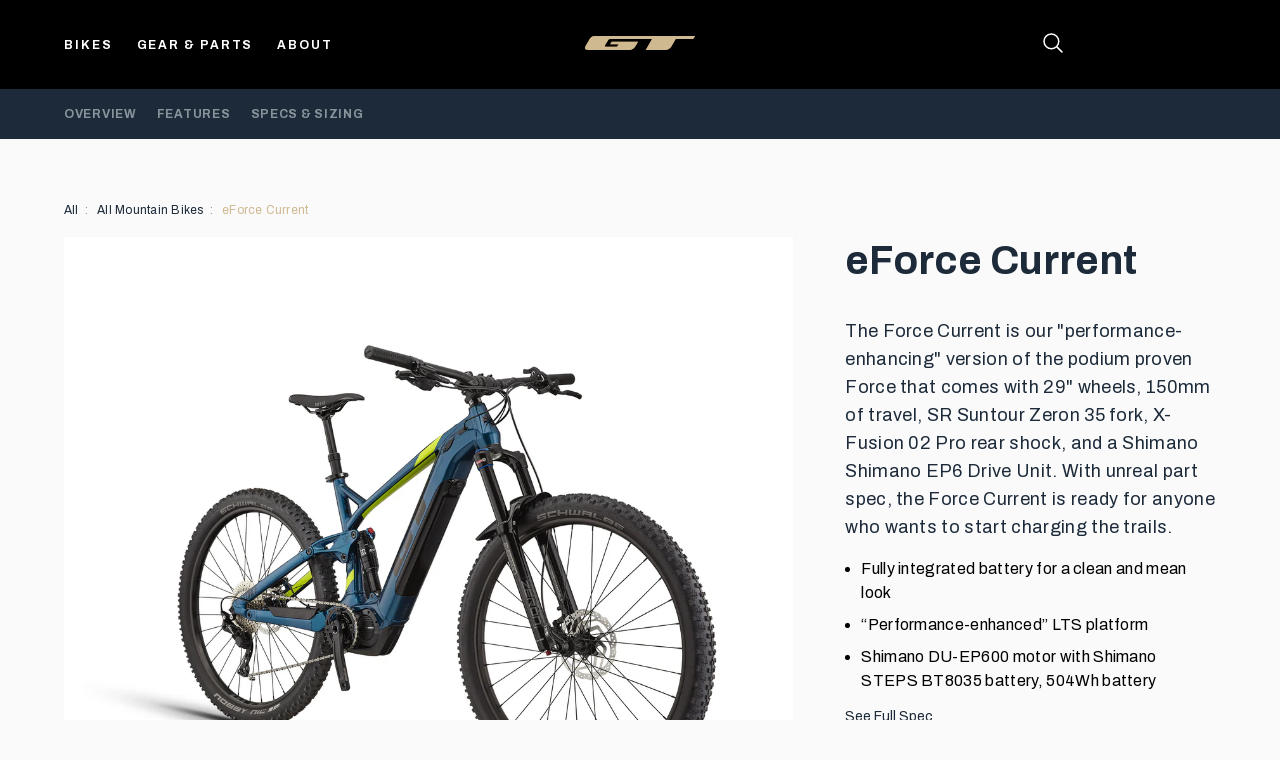

--- FILE ---
content_type: text/html; charset=utf-8
request_url: https://gtbicycles.com/collections/mountain-bikes/products/eforce-current
body_size: 40691
content:
<!doctype html>
<html class="no-js" lang="en">
  <head>
    <script>
  window.consentmo_gcm_initial_state = "";
  window.consentmo_gcm_state = "0";
  window.consentmo_gcm_security_storage = "strict";
  window.consentmo_gcm_ad_storage = "marketing";
  window.consentmo_gcm_analytics_storage = "analytics";
  window.consentmo_gcm_functionality_storage = "functionality";
  window.consentmo_gcm_personalization_storage = "functionality";
  window.consentmo_gcm_ads_data_redaction = "true";
  window.consentmo_gcm_url_passthrough = "false";
  window.consentmo_gcm_data_layer_name = "dataLayer";
  
  // Google Consent Mode V2 integration script from Consentmo GDPR
  window.isenseRules = {};
  window.isenseRules.gcm = {
      gcmVersion: 2,
      integrationVersion: 3,
      customChanges: false,
      consentUpdated: false,
      initialState: 7,
      isCustomizationEnabled: false,
      adsDataRedaction: true,
      urlPassthrough: false,
      dataLayer: 'dataLayer',
      categories: { ad_personalization: "marketing", ad_storage: "marketing", ad_user_data: "marketing", analytics_storage: "analytics", functionality_storage: "functionality", personalization_storage: "functionality", security_storage: "strict"},
      storage: { ad_personalization: "false", ad_storage: "false", ad_user_data: "false", analytics_storage: "false", functionality_storage: "false", personalization_storage: "false", security_storage: "false", wait_for_update: 2000 }
  };
  if(window.consentmo_gcm_state !== null && window.consentmo_gcm_state !== "" && window.consentmo_gcm_state !== "0") {
    window.isenseRules.gcm.isCustomizationEnabled = true;
    window.isenseRules.gcm.initialState = window.consentmo_gcm_initial_state === null || window.consentmo_gcm_initial_state.trim() === "" ? window.isenseRules.gcm.initialState : window.consentmo_gcm_initial_state;
    window.isenseRules.gcm.categories.ad_storage = window.consentmo_gcm_ad_storage === null || window.consentmo_gcm_ad_storage.trim() === "" ? window.isenseRules.gcm.categories.ad_storage : window.consentmo_gcm_ad_storage;
    window.isenseRules.gcm.categories.ad_user_data = window.consentmo_gcm_ad_storage === null || window.consentmo_gcm_ad_storage.trim() === "" ? window.isenseRules.gcm.categories.ad_user_data : window.consentmo_gcm_ad_storage;
    window.isenseRules.gcm.categories.ad_personalization = window.consentmo_gcm_ad_storage === null || window.consentmo_gcm_ad_storage.trim() === "" ? window.isenseRules.gcm.categories.ad_personalization : window.consentmo_gcm_ad_storage;
    window.isenseRules.gcm.categories.analytics_storage = window.consentmo_gcm_analytics_storage === null || window.consentmo_gcm_analytics_storage.trim() === "" ? window.isenseRules.gcm.categories.analytics_storage : window.consentmo_gcm_analytics_storage;
    window.isenseRules.gcm.categories.functionality_storage = window.consentmo_gcm_functionality_storage === null || window.consentmo_gcm_functionality_storage.trim() === "" ? window.isenseRules.gcm.categories.functionality_storage : window.consentmo_gcm_functionality_storage;
    window.isenseRules.gcm.categories.personalization_storage = window.consentmo_gcm_personalization_storage === null || window.consentmo_gcm_personalization_storage.trim() === "" ? window.isenseRules.gcm.categories.personalization_storage : window.consentmo_gcm_personalization_storage;
    window.isenseRules.gcm.categories.security_storage = window.consentmo_gcm_security_storage === null || window.consentmo_gcm_security_storage.trim() === "" ? window.isenseRules.gcm.categories.security_storage : window.consentmo_gcm_security_storage;
    window.isenseRules.gcm.urlPassthrough = window.consentmo_gcm_url_passthrough === null || window.consentmo_gcm_url_passthrough.trim() === "" ? window.isenseRules.gcm.urlPassthrough : window.consentmo_gcm_url_passthrough;
    window.isenseRules.gcm.adsDataRedaction = window.consentmo_gcm_ads_data_redaction === null || window.consentmo_gcm_ads_data_redaction.trim() === "" ? window.isenseRules.gcm.adsDataRedaction : window.consentmo_gcm_ads_data_redaction;
    window.isenseRules.gcm.dataLayer = window.consentmo_gcm_data_layer_name === null || window.consentmo_gcm_data_layer_name.trim() === "" ? window.isenseRules.gcm.dataLayer : window.consentmo_gcm_data_layer_name;
  }
  window.isenseRules.initializeGcm = function (rules) {
    if(window.isenseRules.gcm.isCustomizationEnabled) {
      rules.initialState = window.isenseRules.gcm.initialState;
      rules.urlPassthrough = window.isenseRules.gcm.urlPassthrough === true || window.isenseRules.gcm.urlPassthrough === 'true';
      rules.adsDataRedaction = window.isenseRules.gcm.adsDataRedaction === true || window.isenseRules.gcm.adsDataRedaction === 'true';
    }
    
    let initialState = parseInt(rules.initialState);
    let marketingBlocked = initialState === 0 || initialState === 2 || initialState === 5 || initialState === 7;
    let analyticsBlocked = initialState === 0 || initialState === 3 || initialState === 6 || initialState === 7;
    let functionalityBlocked = initialState === 4 || initialState === 5 || initialState === 6 || initialState === 7;

    let gdprCache = localStorage.getItem('gdprCache') ? JSON.parse(localStorage.getItem('gdprCache')) : null;
    if (gdprCache && typeof gdprCache.updatedPreferences !== "undefined") {
      let updatedPreferences = gdprCache.updatedPreferences;
      marketingBlocked = parseInt(updatedPreferences.indexOf('marketing')) > -1;
      analyticsBlocked = parseInt(updatedPreferences.indexOf('analytics')) > -1;
      functionalityBlocked = parseInt(updatedPreferences.indexOf('functionality')) > -1;
    }

    Object.entries(rules.categories).forEach(category => {
      if(rules.storage.hasOwnProperty(category[0])) {
        switch(category[1]) {
          case 'strict':
            rules.storage[category[0]] = "granted";
            break;
          case 'marketing':
            rules.storage[category[0]] = marketingBlocked ? "denied" : "granted";
            break;
          case 'analytics':
            rules.storage[category[0]] = analyticsBlocked ? "denied" : "granted";
            break;
          case 'functionality':
            rules.storage[category[0]] = functionalityBlocked ? "denied" : "granted";
            break;
        }
      }
    });
    rules.consentUpdated = true;
    isenseRules.gcm = rules;
  }

  // Google Consent Mode - initialization start
  window.isenseRules.initializeGcm({
    ...window.isenseRules.gcm,
    adsDataRedaction: true,
    urlPassthrough: false,
    initialState: 7
  });

  /*
  * initialState acceptable values:
  * 0 - Set both ad_storage and analytics_storage to denied
  * 1 - Set all categories to granted
  * 2 - Set only ad_storage to denied
  * 3 - Set only analytics_storage to denied
  * 4 - Set only functionality_storage to denied
  * 5 - Set both ad_storage and functionality_storage to denied
  * 6 - Set both analytics_storage and functionality_storage to denied
  * 7 - Set all categories to denied
  */

  window[window.isenseRules.gcm.dataLayer] = window[window.isenseRules.gcm.dataLayer] || [];
  function gtag() { window[window.isenseRules.gcm.dataLayer].push(arguments); }
  gtag("consent", "default", isenseRules.gcm.storage);
  isenseRules.gcm.adsDataRedaction && gtag("set", "ads_data_redaction", isenseRules.gcm.adsDataRedaction);
  isenseRules.gcm.urlPassthrough && gtag("set", "url_passthrough", isenseRules.gcm.urlPassthrough);
</script>
    <meta charset="utf-8">
    <meta http-equiv="X-UA-Compatible" content="IE=edge">
    <meta name="viewport" content="width=device-width,initial-scale=1">
    <meta name="theme-color" content="">
    <link rel="canonical" href="https://gtbicycles.com/products/eforce-current">
    <link rel="preconnect" href="https://cdn.shopify.com" crossorigin>

    <link rel="apple-touch-icon" sizes="180x180" href="//gtbicycles.com/cdn/shop/t/9/assets/apple-touch-icon.png?v=170831737724270627441695403971">
    <link rel="icon" type="image/png" sizes="32x32" href="//gtbicycles.com/cdn/shop/t/9/assets/favicon-32x32.png?v=90845856420798243691695403973">
    <link rel="icon" type="image/png" sizes="16x16" href="//gtbicycles.com/cdn/shop/t/9/assets/favicon-16x16.png?v=180668580167975789631695403972">
    <link rel="manifest" href="//gtbicycles.com/cdn/shop/t/9/assets/site.webmanifest?v=48765651898625378111695405473">
    <link rel="mask-icon" href="//gtbicycles.com/cdn/shop/t/9/assets/safari-pinned-tab.svg?v=158248746617803280411695403975" color="#575757">
    <link rel="shortcut icon" href="//gtbicycles.com/cdn/shop/t/9/assets/favicon.ico?v=144271143582473624581695403974">
    <meta name="msapplication-TileColor" content="#da532c">
    <meta name="msapplication-config" content="//gtbicycles.com/cdn/shop/t/9/assets/browserconfig.xml?v=38752271391706214571695405329">
    <meta name="theme-color" content="#ffffff">

    <title>
      GT eForce Current Electric Enduro Bike
 &ndash; GT Bicycles </title>

    
      <meta name="description" content="The Force Current is our &quot;performance-enhancing&quot; version of the podium proven Force that comes with 29&quot; wheels, 150mm of travel, SR Suntour Zeron 35 fork, X-Fusion 02 Pro rear shock, and a Shimano Shimano EP6 Drive Unit. With unreal part spec, the Force Current is ready for anyone who wants to start charging the trails">
    
    <!-- Google Tag Manager -->
<script>(function(w,d,s,l,i){w[l]=w[l]||[];w[l].push({'gtm.start':
new Date().getTime(),event:'gtm.js'});var f=d.getElementsByTagName(s)[0],
j=d.createElement(s),dl=l!='dataLayer'?'&l='+l:'';j.async=true;j.src=
'https://www.googletagmanager.com/gtm.js?id='+i+dl;f.parentNode.insertBefore(j,f);
})(window,document,'script','dataLayer','GTM-N6GXS8W');</script>
<!-- End Google Tag Manager -->
    

<meta property="og:site_name" content="GT Bicycles ">
<meta property="og:url" content="https://gtbicycles.com/products/eforce-current">
<meta property="og:title" content="GT eForce Current Electric Enduro Bike">
<meta property="og:type" content="product">
<meta property="og:description" content="The Force Current is our &quot;performance-enhancing&quot; version of the podium proven Force that comes with 29&quot; wheels, 150mm of travel, SR Suntour Zeron 35 fork, X-Fusion 02 Pro rear shock, and a Shimano Shimano EP6 Drive Unit. With unreal part spec, the Force Current is ready for anyone who wants to start charging the trails"><meta property="og:image" content="http://gtbicycles.com/cdn/shop/files/eforcecurrent_3Q_TEA.jpg?v=1693618094">
  <meta property="og:image:secure_url" content="https://gtbicycles.com/cdn/shop/files/eforcecurrent_3Q_TEA.jpg?v=1693618094">
  <meta property="og:image:width" content="2150">
  <meta property="og:image:height" content="1850"><meta property="og:price:amount" content="4,600.00">
  <meta property="og:price:currency" content="USD"><meta name="twitter:card" content="summary_large_image">
<meta name="twitter:title" content="GT eForce Current Electric Enduro Bike">
<meta name="twitter:description" content="The Force Current is our &quot;performance-enhancing&quot; version of the podium proven Force that comes with 29&quot; wheels, 150mm of travel, SR Suntour Zeron 35 fork, X-Fusion 02 Pro rear shock, and a Shimano Shimano EP6 Drive Unit. With unreal part spec, the Force Current is ready for anyone who wants to start charging the trails">


    <script>window.performance && window.performance.mark && window.performance.mark('shopify.content_for_header.start');</script><meta name="facebook-domain-verification" content="s7sgp6l92rdncocazs2g8u7icmp7ux">
<meta name="google-site-verification" content="GzMF7S9tEIyNcc8pgs-9Q-rvuP4A-wzuGDoLhTvy4jo">
<meta id="shopify-digital-wallet" name="shopify-digital-wallet" content="/77519126825/digital_wallets/dialog">
<link rel="alternate" type="application/json+oembed" href="https://gtbicycles.com/products/eforce-current.oembed">
<script async="async" src="/checkouts/internal/preloads.js?locale=en-US"></script>
<script id="shopify-features" type="application/json">{"accessToken":"5118e34d8b0428f19acb11787497eb2e","betas":["rich-media-storefront-analytics"],"domain":"gtbicycles.com","predictiveSearch":true,"shopId":77519126825,"locale":"en"}</script>
<script>var Shopify = Shopify || {};
Shopify.shop = "f7f393-2.myshopify.com";
Shopify.locale = "en";
Shopify.currency = {"active":"USD","rate":"1.0"};
Shopify.country = "US";
Shopify.theme = {"name":"gt_bicyles\/main","id":158496915753,"schema_name":"GT Bicycles","schema_version":"1.0.0","theme_store_id":null,"role":"main"};
Shopify.theme.handle = "null";
Shopify.theme.style = {"id":null,"handle":null};
Shopify.cdnHost = "gtbicycles.com/cdn";
Shopify.routes = Shopify.routes || {};
Shopify.routes.root = "/";</script>
<script type="module">!function(o){(o.Shopify=o.Shopify||{}).modules=!0}(window);</script>
<script>!function(o){function n(){var o=[];function n(){o.push(Array.prototype.slice.apply(arguments))}return n.q=o,n}var t=o.Shopify=o.Shopify||{};t.loadFeatures=n(),t.autoloadFeatures=n()}(window);</script>
<script id="shop-js-analytics" type="application/json">{"pageType":"product"}</script>
<script defer="defer" async type="module" src="//gtbicycles.com/cdn/shopifycloud/shop-js/modules/v2/client.init-shop-cart-sync_C5BV16lS.en.esm.js"></script>
<script defer="defer" async type="module" src="//gtbicycles.com/cdn/shopifycloud/shop-js/modules/v2/chunk.common_CygWptCX.esm.js"></script>
<script type="module">
  await import("//gtbicycles.com/cdn/shopifycloud/shop-js/modules/v2/client.init-shop-cart-sync_C5BV16lS.en.esm.js");
await import("//gtbicycles.com/cdn/shopifycloud/shop-js/modules/v2/chunk.common_CygWptCX.esm.js");

  window.Shopify.SignInWithShop?.initShopCartSync?.({"fedCMEnabled":true,"windoidEnabled":true});

</script>
<script>(function() {
  var isLoaded = false;
  function asyncLoad() {
    if (isLoaded) return;
    isLoaded = true;
    var urls = ["https:\/\/static.klaviyo.com\/onsite\/js\/klaviyo.js?company_id=TwPCzr\u0026shop=f7f393-2.myshopify.com"];
    for (var i = 0; i < urls.length; i++) {
      var s = document.createElement('script');
      s.type = 'text/javascript';
      s.async = true;
      s.src = urls[i];
      var x = document.getElementsByTagName('script')[0];
      x.parentNode.insertBefore(s, x);
    }
  };
  if(window.attachEvent) {
    window.attachEvent('onload', asyncLoad);
  } else {
    window.addEventListener('load', asyncLoad, false);
  }
})();</script>
<script id="__st">var __st={"a":77519126825,"offset":-28800,"reqid":"b40de4a4-f271-44b5-9d64-05affdfff3ec-1768719303","pageurl":"gtbicycles.com\/collections\/mountain-bikes\/products\/eforce-current","u":"180b88976312","p":"product","rtyp":"product","rid":8589326549289};</script>
<script>window.ShopifyPaypalV4VisibilityTracking = true;</script>
<script id="captcha-bootstrap">!function(){'use strict';const t='contact',e='account',n='new_comment',o=[[t,t],['blogs',n],['comments',n],[t,'customer']],c=[[e,'customer_login'],[e,'guest_login'],[e,'recover_customer_password'],[e,'create_customer']],r=t=>t.map((([t,e])=>`form[action*='/${t}']:not([data-nocaptcha='true']) input[name='form_type'][value='${e}']`)).join(','),a=t=>()=>t?[...document.querySelectorAll(t)].map((t=>t.form)):[];function s(){const t=[...o],e=r(t);return a(e)}const i='password',u='form_key',d=['recaptcha-v3-token','g-recaptcha-response','h-captcha-response',i],f=()=>{try{return window.sessionStorage}catch{return}},m='__shopify_v',_=t=>t.elements[u];function p(t,e,n=!1){try{const o=window.sessionStorage,c=JSON.parse(o.getItem(e)),{data:r}=function(t){const{data:e,action:n}=t;return t[m]||n?{data:e,action:n}:{data:t,action:n}}(c);for(const[e,n]of Object.entries(r))t.elements[e]&&(t.elements[e].value=n);n&&o.removeItem(e)}catch(o){console.error('form repopulation failed',{error:o})}}const l='form_type',E='cptcha';function T(t){t.dataset[E]=!0}const w=window,h=w.document,L='Shopify',v='ce_forms',y='captcha';let A=!1;((t,e)=>{const n=(g='f06e6c50-85a8-45c8-87d0-21a2b65856fe',I='https://cdn.shopify.com/shopifycloud/storefront-forms-hcaptcha/ce_storefront_forms_captcha_hcaptcha.v1.5.2.iife.js',D={infoText:'Protected by hCaptcha',privacyText:'Privacy',termsText:'Terms'},(t,e,n)=>{const o=w[L][v],c=o.bindForm;if(c)return c(t,g,e,D).then(n);var r;o.q.push([[t,g,e,D],n]),r=I,A||(h.body.append(Object.assign(h.createElement('script'),{id:'captcha-provider',async:!0,src:r})),A=!0)});var g,I,D;w[L]=w[L]||{},w[L][v]=w[L][v]||{},w[L][v].q=[],w[L][y]=w[L][y]||{},w[L][y].protect=function(t,e){n(t,void 0,e),T(t)},Object.freeze(w[L][y]),function(t,e,n,w,h,L){const[v,y,A,g]=function(t,e,n){const i=e?o:[],u=t?c:[],d=[...i,...u],f=r(d),m=r(i),_=r(d.filter((([t,e])=>n.includes(e))));return[a(f),a(m),a(_),s()]}(w,h,L),I=t=>{const e=t.target;return e instanceof HTMLFormElement?e:e&&e.form},D=t=>v().includes(t);t.addEventListener('submit',(t=>{const e=I(t);if(!e)return;const n=D(e)&&!e.dataset.hcaptchaBound&&!e.dataset.recaptchaBound,o=_(e),c=g().includes(e)&&(!o||!o.value);(n||c)&&t.preventDefault(),c&&!n&&(function(t){try{if(!f())return;!function(t){const e=f();if(!e)return;const n=_(t);if(!n)return;const o=n.value;o&&e.removeItem(o)}(t);const e=Array.from(Array(32),(()=>Math.random().toString(36)[2])).join('');!function(t,e){_(t)||t.append(Object.assign(document.createElement('input'),{type:'hidden',name:u})),t.elements[u].value=e}(t,e),function(t,e){const n=f();if(!n)return;const o=[...t.querySelectorAll(`input[type='${i}']`)].map((({name:t})=>t)),c=[...d,...o],r={};for(const[a,s]of new FormData(t).entries())c.includes(a)||(r[a]=s);n.setItem(e,JSON.stringify({[m]:1,action:t.action,data:r}))}(t,e)}catch(e){console.error('failed to persist form',e)}}(e),e.submit())}));const S=(t,e)=>{t&&!t.dataset[E]&&(n(t,e.some((e=>e===t))),T(t))};for(const o of['focusin','change'])t.addEventListener(o,(t=>{const e=I(t);D(e)&&S(e,y())}));const B=e.get('form_key'),M=e.get(l),P=B&&M;t.addEventListener('DOMContentLoaded',(()=>{const t=y();if(P)for(const e of t)e.elements[l].value===M&&p(e,B);[...new Set([...A(),...v().filter((t=>'true'===t.dataset.shopifyCaptcha))])].forEach((e=>S(e,t)))}))}(h,new URLSearchParams(w.location.search),n,t,e,['guest_login'])})(!0,!0)}();</script>
<script integrity="sha256-4kQ18oKyAcykRKYeNunJcIwy7WH5gtpwJnB7kiuLZ1E=" data-source-attribution="shopify.loadfeatures" defer="defer" src="//gtbicycles.com/cdn/shopifycloud/storefront/assets/storefront/load_feature-a0a9edcb.js" crossorigin="anonymous"></script>
<script data-source-attribution="shopify.dynamic_checkout.dynamic.init">var Shopify=Shopify||{};Shopify.PaymentButton=Shopify.PaymentButton||{isStorefrontPortableWallets:!0,init:function(){window.Shopify.PaymentButton.init=function(){};var t=document.createElement("script");t.src="https://gtbicycles.com/cdn/shopifycloud/portable-wallets/latest/portable-wallets.en.js",t.type="module",document.head.appendChild(t)}};
</script>
<script data-source-attribution="shopify.dynamic_checkout.buyer_consent">
  function portableWalletsHideBuyerConsent(e){var t=document.getElementById("shopify-buyer-consent"),n=document.getElementById("shopify-subscription-policy-button");t&&n&&(t.classList.add("hidden"),t.setAttribute("aria-hidden","true"),n.removeEventListener("click",e))}function portableWalletsShowBuyerConsent(e){var t=document.getElementById("shopify-buyer-consent"),n=document.getElementById("shopify-subscription-policy-button");t&&n&&(t.classList.remove("hidden"),t.removeAttribute("aria-hidden"),n.addEventListener("click",e))}window.Shopify?.PaymentButton&&(window.Shopify.PaymentButton.hideBuyerConsent=portableWalletsHideBuyerConsent,window.Shopify.PaymentButton.showBuyerConsent=portableWalletsShowBuyerConsent);
</script>
<script data-source-attribution="shopify.dynamic_checkout.cart.bootstrap">document.addEventListener("DOMContentLoaded",(function(){function t(){return document.querySelector("shopify-accelerated-checkout-cart, shopify-accelerated-checkout")}if(t())Shopify.PaymentButton.init();else{new MutationObserver((function(e,n){t()&&(Shopify.PaymentButton.init(),n.disconnect())})).observe(document.body,{childList:!0,subtree:!0})}}));
</script>

<script>window.performance && window.performance.mark && window.performance.mark('shopify.content_for_header.end');</script>

    <script>
      document.documentElement.className = document.documentElement.className.replace('no-js', 'js');
      if (Shopify.designMode) {
        document.documentElement.classList.add('shopify-design-mode');
      }
    </script>

    <link rel="preconnect" href="https://fonts.googleapis.com">
    <link rel="preconnect" href="https://fonts.gstatic.com" crossorigin>
    <link href="https://fonts.googleapis.com/css2?family=Archivo:wght@400;700;800;900&display=swap" rel="stylesheet">


  <link href="//gtbicycles.com/cdn/shop/t/9/assets/dist__base-8c380a17.css" rel="stylesheet" type="text/css" media="all" />




  <script src="//gtbicycles.com/cdn/shop/t/9/assets/dist__init-3173bd37.js" type="module" crossorigin="anonymous"></script>
  <link rel="modulepreload" href="//gtbicycles.com/cdn/shop/t/9/assets/dist__vue.esm-bundler-2720c150.js" crossorigin="anonymous">
  <link rel="modulepreload" href="//gtbicycles.com/cdn/shop/t/9/assets/dist__accordion-dbab7adc.js" crossorigin="anonymous">
  <link rel="modulepreload" href="//gtbicycles.com/cdn/shop/t/9/assets/dist__carousels-07b37b21.js" crossorigin="anonymous">
  <link rel="modulepreload" href="//gtbicycles.com/cdn/shop/t/9/assets/dist__preload-helper-a4192956.js" crossorigin="anonymous">

<!-- BEGIN app block: shopify://apps/consentmo-gdpr/blocks/gdpr_cookie_consent/4fbe573f-a377-4fea-9801-3ee0858cae41 -->


<!-- END app block --><!-- BEGIN app block: shopify://apps/klaviyo-email-marketing-sms/blocks/klaviyo-onsite-embed/2632fe16-c075-4321-a88b-50b567f42507 -->












  <script async src="https://static.klaviyo.com/onsite/js/TwPCzr/klaviyo.js?company_id=TwPCzr"></script>
  <script>!function(){if(!window.klaviyo){window._klOnsite=window._klOnsite||[];try{window.klaviyo=new Proxy({},{get:function(n,i){return"push"===i?function(){var n;(n=window._klOnsite).push.apply(n,arguments)}:function(){for(var n=arguments.length,o=new Array(n),w=0;w<n;w++)o[w]=arguments[w];var t="function"==typeof o[o.length-1]?o.pop():void 0,e=new Promise((function(n){window._klOnsite.push([i].concat(o,[function(i){t&&t(i),n(i)}]))}));return e}}})}catch(n){window.klaviyo=window.klaviyo||[],window.klaviyo.push=function(){var n;(n=window._klOnsite).push.apply(n,arguments)}}}}();</script>

  
    <script id="viewed_product">
      if (item == null) {
        var _learnq = _learnq || [];

        var MetafieldReviews = null
        var MetafieldYotpoRating = null
        var MetafieldYotpoCount = null
        var MetafieldLooxRating = null
        var MetafieldLooxCount = null
        var okendoProduct = null
        var okendoProductReviewCount = null
        var okendoProductReviewAverageValue = null
        try {
          // The following fields are used for Customer Hub recently viewed in order to add reviews.
          // This information is not part of __kla_viewed. Instead, it is part of __kla_viewed_reviewed_items
          MetafieldReviews = {};
          MetafieldYotpoRating = null
          MetafieldYotpoCount = null
          MetafieldLooxRating = null
          MetafieldLooxCount = null

          okendoProduct = null
          // If the okendo metafield is not legacy, it will error, which then requires the new json formatted data
          if (okendoProduct && 'error' in okendoProduct) {
            okendoProduct = null
          }
          okendoProductReviewCount = okendoProduct ? okendoProduct.reviewCount : null
          okendoProductReviewAverageValue = okendoProduct ? okendoProduct.reviewAverageValue : null
        } catch (error) {
          console.error('Error in Klaviyo onsite reviews tracking:', error);
        }

        var item = {
          Name: "eForce Current",
          ProductID: 8589326549289,
          Categories: ["All Bikes","All Electric Bikes","All Mountain Bikes","All Products","Electric Mountain Bikes","Enduro Bikes","Force","Full Suspension Mountain Bikes"],
          ImageURL: "https://gtbicycles.com/cdn/shop/files/eforcecurrent_3Q_TEA_grande.jpg?v=1693618094",
          URL: "https://gtbicycles.com/products/eforce-current",
          Brand: "GT",
          Price: "$4,600.00",
          Value: "4,600.00",
          CompareAtPrice: "$4,600.00"
        };
        _learnq.push(['track', 'Viewed Product', item]);
        _learnq.push(['trackViewedItem', {
          Title: item.Name,
          ItemId: item.ProductID,
          Categories: item.Categories,
          ImageUrl: item.ImageURL,
          Url: item.URL,
          Metadata: {
            Brand: item.Brand,
            Price: item.Price,
            Value: item.Value,
            CompareAtPrice: item.CompareAtPrice
          },
          metafields:{
            reviews: MetafieldReviews,
            yotpo:{
              rating: MetafieldYotpoRating,
              count: MetafieldYotpoCount,
            },
            loox:{
              rating: MetafieldLooxRating,
              count: MetafieldLooxCount,
            },
            okendo: {
              rating: okendoProductReviewAverageValue,
              count: okendoProductReviewCount,
            }
          }
        }]);
      }
    </script>
  




  <script>
    window.klaviyoReviewsProductDesignMode = false
  </script>







<!-- END app block --><script src="https://cdn.shopify.com/extensions/019bc798-8961-78a8-a4e0-9b2049d94b6d/consentmo-gdpr-575/assets/consentmo_cookie_consent.js" type="text/javascript" defer="defer"></script>
<link href="https://monorail-edge.shopifysvc.com" rel="dns-prefetch">
<script>(function(){if ("sendBeacon" in navigator && "performance" in window) {try {var session_token_from_headers = performance.getEntriesByType('navigation')[0].serverTiming.find(x => x.name == '_s').description;} catch {var session_token_from_headers = undefined;}var session_cookie_matches = document.cookie.match(/_shopify_s=([^;]*)/);var session_token_from_cookie = session_cookie_matches && session_cookie_matches.length === 2 ? session_cookie_matches[1] : "";var session_token = session_token_from_headers || session_token_from_cookie || "";function handle_abandonment_event(e) {var entries = performance.getEntries().filter(function(entry) {return /monorail-edge.shopifysvc.com/.test(entry.name);});if (!window.abandonment_tracked && entries.length === 0) {window.abandonment_tracked = true;var currentMs = Date.now();var navigation_start = performance.timing.navigationStart;var payload = {shop_id: 77519126825,url: window.location.href,navigation_start,duration: currentMs - navigation_start,session_token,page_type: "product"};window.navigator.sendBeacon("https://monorail-edge.shopifysvc.com/v1/produce", JSON.stringify({schema_id: "online_store_buyer_site_abandonment/1.1",payload: payload,metadata: {event_created_at_ms: currentMs,event_sent_at_ms: currentMs}}));}}window.addEventListener('pagehide', handle_abandonment_event);}}());</script>
<script id="web-pixels-manager-setup">(function e(e,d,r,n,o){if(void 0===o&&(o={}),!Boolean(null===(a=null===(i=window.Shopify)||void 0===i?void 0:i.analytics)||void 0===a?void 0:a.replayQueue)){var i,a;window.Shopify=window.Shopify||{};var t=window.Shopify;t.analytics=t.analytics||{};var s=t.analytics;s.replayQueue=[],s.publish=function(e,d,r){return s.replayQueue.push([e,d,r]),!0};try{self.performance.mark("wpm:start")}catch(e){}var l=function(){var e={modern:/Edge?\/(1{2}[4-9]|1[2-9]\d|[2-9]\d{2}|\d{4,})\.\d+(\.\d+|)|Firefox\/(1{2}[4-9]|1[2-9]\d|[2-9]\d{2}|\d{4,})\.\d+(\.\d+|)|Chrom(ium|e)\/(9{2}|\d{3,})\.\d+(\.\d+|)|(Maci|X1{2}).+ Version\/(15\.\d+|(1[6-9]|[2-9]\d|\d{3,})\.\d+)([,.]\d+|)( \(\w+\)|)( Mobile\/\w+|) Safari\/|Chrome.+OPR\/(9{2}|\d{3,})\.\d+\.\d+|(CPU[ +]OS|iPhone[ +]OS|CPU[ +]iPhone|CPU IPhone OS|CPU iPad OS)[ +]+(15[._]\d+|(1[6-9]|[2-9]\d|\d{3,})[._]\d+)([._]\d+|)|Android:?[ /-](13[3-9]|1[4-9]\d|[2-9]\d{2}|\d{4,})(\.\d+|)(\.\d+|)|Android.+Firefox\/(13[5-9]|1[4-9]\d|[2-9]\d{2}|\d{4,})\.\d+(\.\d+|)|Android.+Chrom(ium|e)\/(13[3-9]|1[4-9]\d|[2-9]\d{2}|\d{4,})\.\d+(\.\d+|)|SamsungBrowser\/([2-9]\d|\d{3,})\.\d+/,legacy:/Edge?\/(1[6-9]|[2-9]\d|\d{3,})\.\d+(\.\d+|)|Firefox\/(5[4-9]|[6-9]\d|\d{3,})\.\d+(\.\d+|)|Chrom(ium|e)\/(5[1-9]|[6-9]\d|\d{3,})\.\d+(\.\d+|)([\d.]+$|.*Safari\/(?![\d.]+ Edge\/[\d.]+$))|(Maci|X1{2}).+ Version\/(10\.\d+|(1[1-9]|[2-9]\d|\d{3,})\.\d+)([,.]\d+|)( \(\w+\)|)( Mobile\/\w+|) Safari\/|Chrome.+OPR\/(3[89]|[4-9]\d|\d{3,})\.\d+\.\d+|(CPU[ +]OS|iPhone[ +]OS|CPU[ +]iPhone|CPU IPhone OS|CPU iPad OS)[ +]+(10[._]\d+|(1[1-9]|[2-9]\d|\d{3,})[._]\d+)([._]\d+|)|Android:?[ /-](13[3-9]|1[4-9]\d|[2-9]\d{2}|\d{4,})(\.\d+|)(\.\d+|)|Mobile Safari.+OPR\/([89]\d|\d{3,})\.\d+\.\d+|Android.+Firefox\/(13[5-9]|1[4-9]\d|[2-9]\d{2}|\d{4,})\.\d+(\.\d+|)|Android.+Chrom(ium|e)\/(13[3-9]|1[4-9]\d|[2-9]\d{2}|\d{4,})\.\d+(\.\d+|)|Android.+(UC? ?Browser|UCWEB|U3)[ /]?(15\.([5-9]|\d{2,})|(1[6-9]|[2-9]\d|\d{3,})\.\d+)\.\d+|SamsungBrowser\/(5\.\d+|([6-9]|\d{2,})\.\d+)|Android.+MQ{2}Browser\/(14(\.(9|\d{2,})|)|(1[5-9]|[2-9]\d|\d{3,})(\.\d+|))(\.\d+|)|K[Aa][Ii]OS\/(3\.\d+|([4-9]|\d{2,})\.\d+)(\.\d+|)/},d=e.modern,r=e.legacy,n=navigator.userAgent;return n.match(d)?"modern":n.match(r)?"legacy":"unknown"}(),u="modern"===l?"modern":"legacy",c=(null!=n?n:{modern:"",legacy:""})[u],f=function(e){return[e.baseUrl,"/wpm","/b",e.hashVersion,"modern"===e.buildTarget?"m":"l",".js"].join("")}({baseUrl:d,hashVersion:r,buildTarget:u}),m=function(e){var d=e.version,r=e.bundleTarget,n=e.surface,o=e.pageUrl,i=e.monorailEndpoint;return{emit:function(e){var a=e.status,t=e.errorMsg,s=(new Date).getTime(),l=JSON.stringify({metadata:{event_sent_at_ms:s},events:[{schema_id:"web_pixels_manager_load/3.1",payload:{version:d,bundle_target:r,page_url:o,status:a,surface:n,error_msg:t},metadata:{event_created_at_ms:s}}]});if(!i)return console&&console.warn&&console.warn("[Web Pixels Manager] No Monorail endpoint provided, skipping logging."),!1;try{return self.navigator.sendBeacon.bind(self.navigator)(i,l)}catch(e){}var u=new XMLHttpRequest;try{return u.open("POST",i,!0),u.setRequestHeader("Content-Type","text/plain"),u.send(l),!0}catch(e){return console&&console.warn&&console.warn("[Web Pixels Manager] Got an unhandled error while logging to Monorail."),!1}}}}({version:r,bundleTarget:l,surface:e.surface,pageUrl:self.location.href,monorailEndpoint:e.monorailEndpoint});try{o.browserTarget=l,function(e){var d=e.src,r=e.async,n=void 0===r||r,o=e.onload,i=e.onerror,a=e.sri,t=e.scriptDataAttributes,s=void 0===t?{}:t,l=document.createElement("script"),u=document.querySelector("head"),c=document.querySelector("body");if(l.async=n,l.src=d,a&&(l.integrity=a,l.crossOrigin="anonymous"),s)for(var f in s)if(Object.prototype.hasOwnProperty.call(s,f))try{l.dataset[f]=s[f]}catch(e){}if(o&&l.addEventListener("load",o),i&&l.addEventListener("error",i),u)u.appendChild(l);else{if(!c)throw new Error("Did not find a head or body element to append the script");c.appendChild(l)}}({src:f,async:!0,onload:function(){if(!function(){var e,d;return Boolean(null===(d=null===(e=window.Shopify)||void 0===e?void 0:e.analytics)||void 0===d?void 0:d.initialized)}()){var d=window.webPixelsManager.init(e)||void 0;if(d){var r=window.Shopify.analytics;r.replayQueue.forEach((function(e){var r=e[0],n=e[1],o=e[2];d.publishCustomEvent(r,n,o)})),r.replayQueue=[],r.publish=d.publishCustomEvent,r.visitor=d.visitor,r.initialized=!0}}},onerror:function(){return m.emit({status:"failed",errorMsg:"".concat(f," has failed to load")})},sri:function(e){var d=/^sha384-[A-Za-z0-9+/=]+$/;return"string"==typeof e&&d.test(e)}(c)?c:"",scriptDataAttributes:o}),m.emit({status:"loading"})}catch(e){m.emit({status:"failed",errorMsg:(null==e?void 0:e.message)||"Unknown error"})}}})({shopId: 77519126825,storefrontBaseUrl: "https://gtbicycles.com",extensionsBaseUrl: "https://extensions.shopifycdn.com/cdn/shopifycloud/web-pixels-manager",monorailEndpoint: "https://monorail-edge.shopifysvc.com/unstable/produce_batch",surface: "storefront-renderer",enabledBetaFlags: ["2dca8a86"],webPixelsConfigList: [{"id":"801276201","configuration":"{\"config\":\"{\\\"pixel_id\\\":\\\"G-HCCQ6Y8QNR\\\",\\\"target_country\\\":\\\"US\\\",\\\"gtag_events\\\":[{\\\"type\\\":\\\"begin_checkout\\\",\\\"action_label\\\":\\\"G-HCCQ6Y8QNR\\\"},{\\\"type\\\":\\\"search\\\",\\\"action_label\\\":\\\"G-HCCQ6Y8QNR\\\"},{\\\"type\\\":\\\"view_item\\\",\\\"action_label\\\":[\\\"G-HCCQ6Y8QNR\\\",\\\"MC-20HKQL415F\\\"]},{\\\"type\\\":\\\"purchase\\\",\\\"action_label\\\":[\\\"G-HCCQ6Y8QNR\\\",\\\"MC-20HKQL415F\\\"]},{\\\"type\\\":\\\"page_view\\\",\\\"action_label\\\":[\\\"G-HCCQ6Y8QNR\\\",\\\"MC-20HKQL415F\\\"]},{\\\"type\\\":\\\"add_payment_info\\\",\\\"action_label\\\":\\\"G-HCCQ6Y8QNR\\\"},{\\\"type\\\":\\\"add_to_cart\\\",\\\"action_label\\\":\\\"G-HCCQ6Y8QNR\\\"}],\\\"enable_monitoring_mode\\\":false}\"}","eventPayloadVersion":"v1","runtimeContext":"OPEN","scriptVersion":"b2a88bafab3e21179ed38636efcd8a93","type":"APP","apiClientId":1780363,"privacyPurposes":[],"dataSharingAdjustments":{"protectedCustomerApprovalScopes":["read_customer_address","read_customer_email","read_customer_name","read_customer_personal_data","read_customer_phone"]}},{"id":"379289897","configuration":"{\"pixel_id\":\"358670224817997\",\"pixel_type\":\"facebook_pixel\",\"metaapp_system_user_token\":\"-\"}","eventPayloadVersion":"v1","runtimeContext":"OPEN","scriptVersion":"ca16bc87fe92b6042fbaa3acc2fbdaa6","type":"APP","apiClientId":2329312,"privacyPurposes":["ANALYTICS","MARKETING","SALE_OF_DATA"],"dataSharingAdjustments":{"protectedCustomerApprovalScopes":["read_customer_address","read_customer_email","read_customer_name","read_customer_personal_data","read_customer_phone"]}},{"id":"shopify-app-pixel","configuration":"{}","eventPayloadVersion":"v1","runtimeContext":"STRICT","scriptVersion":"0450","apiClientId":"shopify-pixel","type":"APP","privacyPurposes":["ANALYTICS","MARKETING"]},{"id":"shopify-custom-pixel","eventPayloadVersion":"v1","runtimeContext":"LAX","scriptVersion":"0450","apiClientId":"shopify-pixel","type":"CUSTOM","privacyPurposes":["ANALYTICS","MARKETING"]}],isMerchantRequest: false,initData: {"shop":{"name":"GT Bicycles ","paymentSettings":{"currencyCode":"USD"},"myshopifyDomain":"f7f393-2.myshopify.com","countryCode":"US","storefrontUrl":"https:\/\/gtbicycles.com"},"customer":null,"cart":null,"checkout":null,"productVariants":[{"price":{"amount":4600.0,"currencyCode":"USD"},"product":{"title":"eForce Current","vendor":"GT","id":"8589326549289","untranslatedTitle":"eForce Current","url":"\/products\/eforce-current","type":"E-Mountain"},"id":"46481912496425","image":{"src":"\/\/gtbicycles.com\/cdn\/shop\/files\/eforcecurrent_3Q_TEA.jpg?v=1693618094"},"sku":"G65201M10SM","title":"SM \/ Deep Teal","untranslatedTitle":"SM \/ Deep Teal"},{"price":{"amount":4600.0,"currencyCode":"USD"},"product":{"title":"eForce Current","vendor":"GT","id":"8589326549289","untranslatedTitle":"eForce Current","url":"\/products\/eforce-current","type":"E-Mountain"},"id":"46481912529193","image":{"src":"\/\/gtbicycles.com\/cdn\/shop\/files\/eforcecurrent_3Q_TEA.jpg?v=1693618094"},"sku":"G65201M10MD","title":"MD \/ Deep Teal","untranslatedTitle":"MD \/ Deep Teal"},{"price":{"amount":4600.0,"currencyCode":"USD"},"product":{"title":"eForce Current","vendor":"GT","id":"8589326549289","untranslatedTitle":"eForce Current","url":"\/products\/eforce-current","type":"E-Mountain"},"id":"46480933355817","image":{"src":"\/\/gtbicycles.com\/cdn\/shop\/files\/eforcecurrent_3Q_TEA.jpg?v=1693618094"},"sku":"G65201M10LG","title":"LG \/ Deep Teal","untranslatedTitle":"LG \/ Deep Teal"},{"price":{"amount":4600.0,"currencyCode":"USD"},"product":{"title":"eForce Current","vendor":"GT","id":"8589326549289","untranslatedTitle":"eForce Current","url":"\/products\/eforce-current","type":"E-Mountain"},"id":"46481912561961","image":{"src":"\/\/gtbicycles.com\/cdn\/shop\/files\/eforcecurrent_3Q_TEA.jpg?v=1693618094"},"sku":"G65201M10XL","title":"XL \/ Deep Teal","untranslatedTitle":"XL \/ Deep Teal"}],"purchasingCompany":null},},"https://gtbicycles.com/cdn","fcfee988w5aeb613cpc8e4bc33m6693e112",{"modern":"","legacy":""},{"shopId":"77519126825","storefrontBaseUrl":"https:\/\/gtbicycles.com","extensionBaseUrl":"https:\/\/extensions.shopifycdn.com\/cdn\/shopifycloud\/web-pixels-manager","surface":"storefront-renderer","enabledBetaFlags":"[\"2dca8a86\"]","isMerchantRequest":"false","hashVersion":"fcfee988w5aeb613cpc8e4bc33m6693e112","publish":"custom","events":"[[\"page_viewed\",{}],[\"product_viewed\",{\"productVariant\":{\"price\":{\"amount\":4600.0,\"currencyCode\":\"USD\"},\"product\":{\"title\":\"eForce Current\",\"vendor\":\"GT\",\"id\":\"8589326549289\",\"untranslatedTitle\":\"eForce Current\",\"url\":\"\/products\/eforce-current\",\"type\":\"E-Mountain\"},\"id\":\"46481912496425\",\"image\":{\"src\":\"\/\/gtbicycles.com\/cdn\/shop\/files\/eforcecurrent_3Q_TEA.jpg?v=1693618094\"},\"sku\":\"G65201M10SM\",\"title\":\"SM \/ Deep Teal\",\"untranslatedTitle\":\"SM \/ Deep Teal\"}}]]"});</script><script>
  window.ShopifyAnalytics = window.ShopifyAnalytics || {};
  window.ShopifyAnalytics.meta = window.ShopifyAnalytics.meta || {};
  window.ShopifyAnalytics.meta.currency = 'USD';
  var meta = {"product":{"id":8589326549289,"gid":"gid:\/\/shopify\/Product\/8589326549289","vendor":"GT","type":"E-Mountain","handle":"eforce-current","variants":[{"id":46481912496425,"price":460000,"name":"eForce Current - SM \/ Deep Teal","public_title":"SM \/ Deep Teal","sku":"G65201M10SM"},{"id":46481912529193,"price":460000,"name":"eForce Current - MD \/ Deep Teal","public_title":"MD \/ Deep Teal","sku":"G65201M10MD"},{"id":46480933355817,"price":460000,"name":"eForce Current - LG \/ Deep Teal","public_title":"LG \/ Deep Teal","sku":"G65201M10LG"},{"id":46481912561961,"price":460000,"name":"eForce Current - XL \/ Deep Teal","public_title":"XL \/ Deep Teal","sku":"G65201M10XL"}],"remote":false},"page":{"pageType":"product","resourceType":"product","resourceId":8589326549289,"requestId":"b40de4a4-f271-44b5-9d64-05affdfff3ec-1768719303"}};
  for (var attr in meta) {
    window.ShopifyAnalytics.meta[attr] = meta[attr];
  }
</script>
<script class="analytics">
  (function () {
    var customDocumentWrite = function(content) {
      var jquery = null;

      if (window.jQuery) {
        jquery = window.jQuery;
      } else if (window.Checkout && window.Checkout.$) {
        jquery = window.Checkout.$;
      }

      if (jquery) {
        jquery('body').append(content);
      }
    };

    var hasLoggedConversion = function(token) {
      if (token) {
        return document.cookie.indexOf('loggedConversion=' + token) !== -1;
      }
      return false;
    }

    var setCookieIfConversion = function(token) {
      if (token) {
        var twoMonthsFromNow = new Date(Date.now());
        twoMonthsFromNow.setMonth(twoMonthsFromNow.getMonth() + 2);

        document.cookie = 'loggedConversion=' + token + '; expires=' + twoMonthsFromNow;
      }
    }

    var trekkie = window.ShopifyAnalytics.lib = window.trekkie = window.trekkie || [];
    if (trekkie.integrations) {
      return;
    }
    trekkie.methods = [
      'identify',
      'page',
      'ready',
      'track',
      'trackForm',
      'trackLink'
    ];
    trekkie.factory = function(method) {
      return function() {
        var args = Array.prototype.slice.call(arguments);
        args.unshift(method);
        trekkie.push(args);
        return trekkie;
      };
    };
    for (var i = 0; i < trekkie.methods.length; i++) {
      var key = trekkie.methods[i];
      trekkie[key] = trekkie.factory(key);
    }
    trekkie.load = function(config) {
      trekkie.config = config || {};
      trekkie.config.initialDocumentCookie = document.cookie;
      var first = document.getElementsByTagName('script')[0];
      var script = document.createElement('script');
      script.type = 'text/javascript';
      script.onerror = function(e) {
        var scriptFallback = document.createElement('script');
        scriptFallback.type = 'text/javascript';
        scriptFallback.onerror = function(error) {
                var Monorail = {
      produce: function produce(monorailDomain, schemaId, payload) {
        var currentMs = new Date().getTime();
        var event = {
          schema_id: schemaId,
          payload: payload,
          metadata: {
            event_created_at_ms: currentMs,
            event_sent_at_ms: currentMs
          }
        };
        return Monorail.sendRequest("https://" + monorailDomain + "/v1/produce", JSON.stringify(event));
      },
      sendRequest: function sendRequest(endpointUrl, payload) {
        // Try the sendBeacon API
        if (window && window.navigator && typeof window.navigator.sendBeacon === 'function' && typeof window.Blob === 'function' && !Monorail.isIos12()) {
          var blobData = new window.Blob([payload], {
            type: 'text/plain'
          });

          if (window.navigator.sendBeacon(endpointUrl, blobData)) {
            return true;
          } // sendBeacon was not successful

        } // XHR beacon

        var xhr = new XMLHttpRequest();

        try {
          xhr.open('POST', endpointUrl);
          xhr.setRequestHeader('Content-Type', 'text/plain');
          xhr.send(payload);
        } catch (e) {
          console.log(e);
        }

        return false;
      },
      isIos12: function isIos12() {
        return window.navigator.userAgent.lastIndexOf('iPhone; CPU iPhone OS 12_') !== -1 || window.navigator.userAgent.lastIndexOf('iPad; CPU OS 12_') !== -1;
      }
    };
    Monorail.produce('monorail-edge.shopifysvc.com',
      'trekkie_storefront_load_errors/1.1',
      {shop_id: 77519126825,
      theme_id: 158496915753,
      app_name: "storefront",
      context_url: window.location.href,
      source_url: "//gtbicycles.com/cdn/s/trekkie.storefront.cd680fe47e6c39ca5d5df5f0a32d569bc48c0f27.min.js"});

        };
        scriptFallback.async = true;
        scriptFallback.src = '//gtbicycles.com/cdn/s/trekkie.storefront.cd680fe47e6c39ca5d5df5f0a32d569bc48c0f27.min.js';
        first.parentNode.insertBefore(scriptFallback, first);
      };
      script.async = true;
      script.src = '//gtbicycles.com/cdn/s/trekkie.storefront.cd680fe47e6c39ca5d5df5f0a32d569bc48c0f27.min.js';
      first.parentNode.insertBefore(script, first);
    };
    trekkie.load(
      {"Trekkie":{"appName":"storefront","development":false,"defaultAttributes":{"shopId":77519126825,"isMerchantRequest":null,"themeId":158496915753,"themeCityHash":"11996008716814829325","contentLanguage":"en","currency":"USD"},"isServerSideCookieWritingEnabled":true,"monorailRegion":"shop_domain","enabledBetaFlags":["65f19447"]},"Session Attribution":{},"S2S":{"facebookCapiEnabled":true,"source":"trekkie-storefront-renderer","apiClientId":580111}}
    );

    var loaded = false;
    trekkie.ready(function() {
      if (loaded) return;
      loaded = true;

      window.ShopifyAnalytics.lib = window.trekkie;

      var originalDocumentWrite = document.write;
      document.write = customDocumentWrite;
      try { window.ShopifyAnalytics.merchantGoogleAnalytics.call(this); } catch(error) {};
      document.write = originalDocumentWrite;

      window.ShopifyAnalytics.lib.page(null,{"pageType":"product","resourceType":"product","resourceId":8589326549289,"requestId":"b40de4a4-f271-44b5-9d64-05affdfff3ec-1768719303","shopifyEmitted":true});

      var match = window.location.pathname.match(/checkouts\/(.+)\/(thank_you|post_purchase)/)
      var token = match? match[1]: undefined;
      if (!hasLoggedConversion(token)) {
        setCookieIfConversion(token);
        window.ShopifyAnalytics.lib.track("Viewed Product",{"currency":"USD","variantId":46481912496425,"productId":8589326549289,"productGid":"gid:\/\/shopify\/Product\/8589326549289","name":"eForce Current - SM \/ Deep Teal","price":"4600.00","sku":"G65201M10SM","brand":"GT","variant":"SM \/ Deep Teal","category":"E-Mountain","nonInteraction":true,"remote":false},undefined,undefined,{"shopifyEmitted":true});
      window.ShopifyAnalytics.lib.track("monorail:\/\/trekkie_storefront_viewed_product\/1.1",{"currency":"USD","variantId":46481912496425,"productId":8589326549289,"productGid":"gid:\/\/shopify\/Product\/8589326549289","name":"eForce Current - SM \/ Deep Teal","price":"4600.00","sku":"G65201M10SM","brand":"GT","variant":"SM \/ Deep Teal","category":"E-Mountain","nonInteraction":true,"remote":false,"referer":"https:\/\/gtbicycles.com\/collections\/mountain-bikes\/products\/eforce-current"});
      }
    });


        var eventsListenerScript = document.createElement('script');
        eventsListenerScript.async = true;
        eventsListenerScript.src = "//gtbicycles.com/cdn/shopifycloud/storefront/assets/shop_events_listener-3da45d37.js";
        document.getElementsByTagName('head')[0].appendChild(eventsListenerScript);

})();</script>
<script
  defer
  src="https://gtbicycles.com/cdn/shopifycloud/perf-kit/shopify-perf-kit-3.0.4.min.js"
  data-application="storefront-renderer"
  data-shop-id="77519126825"
  data-render-region="gcp-us-central1"
  data-page-type="product"
  data-theme-instance-id="158496915753"
  data-theme-name="GT Bicycles"
  data-theme-version="1.0.0"
  data-monorail-region="shop_domain"
  data-resource-timing-sampling-rate="10"
  data-shs="true"
  data-shs-beacon="true"
  data-shs-export-with-fetch="true"
  data-shs-logs-sample-rate="1"
  data-shs-beacon-endpoint="https://gtbicycles.com/api/collect"
></script>
</head>

  <body>
    <!-- Google Tag Manager (noscript) -->
<noscript><iframe src="https://www.googletagmanager.com/ns.html?id=GTM-N6GXS8W"
height="0" width="0" style="display:none;visibility:hidden"></iframe></noscript>
<!-- End Google Tag Manager (noscript) -->
    
    <div id="shopify-section-header" class="shopify-section section-header">


<div id="navigation">
  <div class="header__outer-wrapper" v-click-outside="closeAll">
    <header class="header__wrapper" ref="header" :class="{ 'fixed-header': showNav }">
      <div class="header__container">
        <div class="header__logo">
          <a href="/">
            <svg width="110" height="14" viewBox="0 0 110 14" fill="none" xmlns="http://www.w3.org/2000/svg">
  <path d="M10.549 0C6.91085 0 5.8437 1.15681 4.41838 3.61649L0.488318 10.3626C0.0835366 11.0674 -0.208397 12.099 0.193932 12.8687C0.581541 13.6082 1.56283 14 3.02986 14H44.3421C46.6187 14 48.9223 12.7226 50.0753 10.824L53.0412 5.63107H26.6936L25.2192 8.27621L33.6191 8.28084L32.1373 10.8495L21.4315 10.8402C19.4934 10.8356 19.8222 9.73903 19.9914 9.36115L23.053 4.21692C23.5511 3.38698 24.6207 3.1482 25.413 3.09488L67.0638 3.09952L60.7689 14H80.4462C82.686 14 85.0484 12.6879 86.1892 10.8101L90.681 3.09488L106.813 3.09952C107.763 3.09952 108.337 2.82365 108.734 2.17917L110 0.00463653L10.549 0Z" fill="#BC8C44"/>
  <path d="M10.549 0C6.91085 0 5.8437 1.15681 4.41838 3.61649L0.488318 10.3626C0.0835366 11.0674 -0.208397 12.099 0.193932 12.8687C0.581541 13.6082 1.56283 14 3.02986 14H44.3421C46.6187 14 48.9223 12.7226 50.0753 10.824L53.0412 5.63107H26.6936L25.2192 8.27621L33.6191 8.28084L32.1373 10.8495L21.4315 10.8402C19.4934 10.8356 19.8222 9.73903 19.9914 9.36115L23.053 4.21692C23.5511 3.38698 24.6207 3.1482 25.413 3.09488L67.0638 3.09952L60.7689 14H80.4462C82.686 14 85.0484 12.6879 86.1892 10.8101L90.681 3.09488L106.813 3.09952C107.763 3.09952 108.337 2.82365 108.734 2.17917L110 0.00463653L10.549 0Z" fill="#CFB991"/>
</svg>

          </a>
        </div>
        <nav class="header__navigation">
          <button class="mobile-open" v-if="showNav == false" @click.stop.prevent="openNav('mobile')"><svg xmlns="http://www.w3.org/2000/svg" class="ionicon" viewBox="0 0 512 512"><path fill="none" stroke="currentColor" stroke-linecap="round" stroke-miterlimit="10" stroke-width="48" d="M88 152h336M88 256h336M88 360h336"/></svg></button>
          <button class="mobile-close" v-cloak v-if="showNav == true" @click.stop.prevent="openNav('mobile')"><svg xmlns="http://www.w3.org/2000/svg" class="ionicon" viewBox="0 0 512 512">
  <path d="M289.94 256l95-95A24 24 0 00351 127l-95 95-95-95a24 24 0 00-34 34l95 95-95 95a24 24 0 1034 34l95-95 95 95a24 24 0 0034-34z"/>
</svg>
</button>

          

          <ul class="main-menu">
            
              <li class="menu-link">
                <a
                  
                    @click.prevent="openNav('bikes')" data-handle="bikes"
                  
                  href="#"
                >Bikes</a>
              </li>
            
              <li class="menu-link">
                <a
                  
                    @click.prevent="openNav('gear-parts')" data-handle="gear-parts"
                  
                  href="#"
                >Gear & Parts</a>
              </li>
            
              <li class="menu-link">
                <a
                  
                    @click.prevent="openNav('about')" data-handle="about"
                  
                  href="#"
                >About</a>
              </li>
            
          </ul>
        </nav>
        <nav class="header__secondary-navigation">
          <a
            href="/search"
            class="header__search"
            @click.prevent="toggleSearch"
          ><svg xmlns="http://www.w3.org/2000/svg" class="ionicon" viewBox="0 0 512 512"><path d="M221.09 64a157.09 157.09 0 10157.09 157.09A157.1 157.1 0 00221.09 64z" fill="none" stroke="currentColor" stroke-miterlimit="10" stroke-width="32"/><path fill="none" stroke="currentColor" stroke-linecap="round" stroke-miterlimit="10" stroke-width="32" d="M338.29 338.29L448 448"/></svg></a>

          


          

          
        </nav>
      </div>
    </header><Transition name="slide-fade-y">
  <div class="search__wrapper" v-if="showSearch == true" v-cloak>
    <div class="search__container">
      <h2 class="search__title">Search Site</h2>
      <form
        action="/search"
        method="get"
        role="search"
      >
        <input
          ref="search-input"
          type="text"
          name="q"
          placeholder="Search GT Bicycles"
          aria-label="Search GT Bicycles"
        >
        <button type="submit"><svg xmlns="http://www.w3.org/2000/svg" class="ionicon" viewBox="0 0 512 512"><path d="M221.09 64a157.09 157.09 0 10157.09 157.09A157.1 157.1 0 00221.09 64z" fill="none" stroke="currentColor" stroke-miterlimit="10" stroke-width="32"/><path fill="none" stroke="currentColor" stroke-linecap="round" stroke-miterlimit="10" stroke-width="32" d="M338.29 338.29L448 448"/></svg></button>
      </form>
    </div>
  </div>
</Transition>
<Transition name="slide-y">
  <nav class="dropdown__wrapper" v-show="showNav == true" v-cloak>
    <Transition name="slide-fade-y">
      <div class="dropdown__menu-container dropdown__mobile-container" v-show="selectedMenu == 'mobile'">
        <ul class="mobile-main-menu">
          
            <li class="menu-link">
              <a
                
                  @click.prevent="openNav('bikes')"
                
                href="#"
              >Bikes</a>
            </li>
          
            <li class="menu-link">
              <a
                
                  @click.prevent="openNav('gear-parts')"
                
                href="#"
              >Gear & Parts</a>
            </li>
          
            <li class="menu-link">
              <a
                
                  @click.prevent="openNav('about')"
                
                href="#"
              >About</a>
            </li>
          
        </ul>
        

  <a href="/collections/parts" class="dropdown__cta-container">
    <img src="//gtbicycles.com/cdn/shop/files/G23-shop-parts.jpg?v=1693771125&amp;width=600" alt="" srcset="//gtbicycles.com/cdn/shop/files/G23-shop-parts.jpg?v=1693771125&amp;width=352 352w, //gtbicycles.com/cdn/shop/files/G23-shop-parts.jpg?v=1693771125&amp;width=600 600w" width="600" height="516" loading="lazy" class="navigation_cta_image">
<h2 class="navigation_cta_text">Shop Parts</h2>
  </a>


      </div>
    </Transition>
    <Transition name="slide-fade-y">
      <div class="dropdown__menu-container menu__bikes" v-show="selectedMenu == 'bikes'">
        <span class="mobile-main-menu__close" @click.prevent="openNav('mobile')"><svg class="icon-caret" width="26" height="16" viewBox="0 0 26 16" fill="none" xmlns="http://www.w3.org/2000/svg">
  <path d="M1.49105 14.4974L12.5547 3.43375L23.6183 14.4974" stroke="#00263E" stroke-width="4"/>
</svg> Back</span>
        <h2 class="mobile-menu-title">All Bikes</h2>
        <ul class="dropdown__menu">
          
            <li>
              <a href="/pages/all-mountain-bikes">Mountain </a>
              
                <ul class="dropdown__menu-child">
                  
                    <li>
                      <a href="/collections/downhill-mountain-bikes">Downhill</a>
                    </li>
                  
                    <li>
                      <a href="/collections/enduro-mountain-bikes">Enduro</a>
                    </li>
                  
                    <li>
                      <a href="/collections/trail-mountain-bikes">Trail</a>
                    </li>
                  
                    <li>
                      <a href="/collections/dirt-jump-mountain-bikes">Dirt Jump</a>
                    </li>
                  
                    <li>
                      <a href="/collections/mountain-bikes">View All</a>
                    </li>
                  
                </ul>
              
            </li>
          
            <li>
              <a href="/pages/all-bmx-bikes">BMX</a>
              
                <ul class="dropdown__menu-child">
                  
                    <li>
                      <a href="/collections/freestyle-bmx-bikes">Freestyle</a>
                    </li>
                  
                    <li>
                      <a href="/collections/race-bmx-bikes">Race</a>
                    </li>
                  
                    <li>
                      <a href="/collections/big-wheel-bmx-bikes">Big Wheel</a>
                    </li>
                  
                    <li>
                      <a href="/collections/bmx-bikes">View All</a>
                    </li>
                  
                </ul>
              
            </li>
          
            <li>
              <a href="/collections/gravel-bikes">Gravel</a>
              
                <ul class="dropdown__menu-child">
                  
                    <li>
                      <a href="/collections/gravel-bikes">View All</a>
                    </li>
                  
                </ul>
              
            </li>
          
            <li>
              <a href="/collections/electric-bikes">Electric</a>
              
                <ul class="dropdown__menu-child">
                  
                    <li>
                      <a href="/collections/electric-mountain-bikes">Mountain</a>
                    </li>
                  
                    <li>
                      <a href="/collections/electric-gravel-bikes">Gravel</a>
                    </li>
                  
                    <li>
                      <a href="/collections/electric-bikes">View All</a>
                    </li>
                  
                </ul>
              
            </li>
          
            <li>
              <a href="/collections/youth-bikes">Youth</a>
              
                <ul class="dropdown__menu-child">
                  
                    <li>
                      <a href="/collections/youth-mountain-bikes">Mountain</a>
                    </li>
                  
                    <li>
                      <a href="/collections/youth-bmx-bikes">BMX</a>
                    </li>
                  
                    <li>
                      <a href="/collections/youth-sidewalk-bikes">Sidewalk</a>
                    </li>
                  
                    <li>
                      <a href="/collections/youth-bikes">View All</a>
                    </li>
                  
                </ul>
              
            </li>
          
        </ul>
        

  <a href="/collections/freestyle-bmx-bikes" class="dropdown__cta-container">
    <img src="//gtbicycles.com/cdn/shop/files/Shop-BMX.jpg?v=1695176288&amp;width=600" alt="" srcset="//gtbicycles.com/cdn/shop/files/Shop-BMX.jpg?v=1695176288&amp;width=352 352w, //gtbicycles.com/cdn/shop/files/Shop-BMX.jpg?v=1695176288&amp;width=600 600w" width="600" height="692" loading="lazy" class="navigation_cta_image">
<h2 class="navigation_cta_text">Shop BMX</h2>
  </a>


      </div>
    </Transition>
    <Transition name="slide-fade-y">
      <div class="dropdown__menu-container menu__gear" v-show="selectedMenu == 'gear-parts'">
        <span class="mobile-main-menu__close" @click.prevent="openNav('mobile')"><svg class="icon-caret" width="26" height="16" viewBox="0 0 26 16" fill="none" xmlns="http://www.w3.org/2000/svg">
  <path d="M1.49105 14.4974L12.5547 3.43375L23.6183 14.4974" stroke="#00263E" stroke-width="4"/>
</svg> Back</span>
        <h2 class="mobile-menu-title">Parts & Gear</h2>
        <ul class="dropdown__menu">
          
            <li>
              <a href="/collections/soft-goods">Gear</a>
              
                <ul class="dropdown__menu-child dropdown__menu-gear">
                  
                    <li>
                      <a href="/collections/apparel">Apparel</a>
                    </li>
                  
                </ul>
              
            </li>
          
            <li>
              <a href="/collections/parts">Parts</a>
              
                <ul class="dropdown__menu-child dropdown__menu-parts">
                  
                    <li>
                      <a href="/collections/cranks-bb">Cranks/BB</a>
                    </li>
                  
                    <li>
                      <a href="/collections/grips">Grips</a>
                    </li>
                  
                    <li>
                      <a href="/collections/handlebars">Handlebars</a>
                    </li>
                  
                    <li>
                      <a href="/collections/hubs">Hubs</a>
                    </li>
                  
                    <li>
                      <a href="/collections/pad-sets">Pad Sets</a>
                    </li>
                  
                    <li>
                      <a href="/collections/pegs">Pegs</a>
                    </li>
                  
                    <li>
                      <a href="/collections/pedals">Pedals</a>
                    </li>
                  
                    <li>
                      <a href="/collections/saddles">Saddles</a>
                    </li>
                  
                    <li>
                      <a href="/collections/seatposts">Seatposts</a>
                    </li>
                  
                    <li>
                      <a href="/collections/sprockets">Sprockets</a>
                    </li>
                  
                    <li>
                      <a href="/collections/stems">Stems</a>
                    </li>
                  
                    <li>
                      <a href="/collections/tires">Tires</a>
                    </li>
                  
                    <li>
                      <a href="/collections/wheels">Wheels</a>
                    </li>
                  
                </ul>
              
            </li>
          
        </ul>
        

  <a href="/collections/parts" class="dropdown__cta-container">
    <img src="//gtbicycles.com/cdn/shop/files/G23-shop-parts.jpg?v=1693771125&amp;width=600" alt="" srcset="//gtbicycles.com/cdn/shop/files/G23-shop-parts.jpg?v=1693771125&amp;width=352 352w, //gtbicycles.com/cdn/shop/files/G23-shop-parts.jpg?v=1693771125&amp;width=600 600w" width="600" height="516" loading="lazy" class="navigation_cta_image">
<h2 class="navigation_cta_text">Shop Parts</h2>
  </a>


      </div>
    </Transition>
    <Transition name="slide-fade-y">
      <div class="dropdown__menu-container menu__about" v-show="selectedMenu == 'about'">
        <span class="mobile-main-menu__close" @click.prevent="openNav('mobile')"><svg class="icon-caret" width="26" height="16" viewBox="0 0 26 16" fill="none" xmlns="http://www.w3.org/2000/svg">
  <path d="M1.49105 14.4974L12.5547 3.43375L23.6183 14.4974" stroke="#00263E" stroke-width="4"/>
</svg> Back</span>
        <h2 class="mobile-menu-title">About</h2>
        <ul class="dropdown__menu">
          
            <li>
              <a href="/pages/about-us">About Us</a>
              
                <ul class="dropdown__menu-child">
                  
                    <li>
                      <a href="/pages/about-us">History</a>
                    </li>
                  
                    <li>
                      <a href="/blogs/news">News</a>
                    </li>
                  
                    <li>
                      <a href="/pages/riders">Riders</a>
                    </li>
                  
                </ul>
              
            </li>
          
            <li>
              <a href="/pages/support">Support</a>
              
                <ul class="dropdown__menu-child">
                  
                    <li>
                      <a href="/pages/warranty">Warranty</a>
                    </li>
                  
                    <li>
                      <a href="/pages/dealer-locator">Find a Dealer</a>
                    </li>
                  
                    <li>
                      <a href="/pages/contact-us">Contact Us</a>
                    </li>
                  
                </ul>
              
            </li>
          
        </ul>
        

  <a href="/pages/support" class="dropdown__cta-container">
    <img src="//gtbicycles.com/cdn/shop/files/Support.jpg?v=1695210234&amp;width=600" alt="" srcset="//gtbicycles.com/cdn/shop/files/Support.jpg?v=1695210234&amp;width=352 352w, //gtbicycles.com/cdn/shop/files/Support.jpg?v=1695210234&amp;width=600 600w" width="600" height="692" loading="lazy" class="navigation_cta_image">
<h2 class="navigation_cta_text">Have Questions?</h2>
  </a>


      </div>
    </Transition>
  </nav>
</Transition>

    
  </div>
</div>

<script type="application/ld+json">
  {
    "@context": "http://schema.org",
    "@type": "Organization",
    "name": "GT Bicycles ",
    "logo": "https://cdn.shopify.com/s/files/1/0775/1912/6825/files/gt-logo_c4b622ab-c863-4e1b-8b30-7b1b348488f1.svg?v=1694719376",
    "sameAs": [
      "https:\/\/www.facebook.com\/GTBicycles\/",
      "https:\/\/www.instagram.com\/gtbicycles\/",
      "https:\/\/www.tiktok.com\/@gtbicycles",
      "https:\/\/www.youtube.com\/user\/GTBicycles1"
    ],
    "url": "https:\/\/gtbicycles.com"
  }
</script>
</div>

    <main
      role="main"
      tabindex="-1"
      
    >
      
        




  <div class="product-secondary-nav__wrapper">
    <div class="product-secondary-nav__max-width">
      <ul class="product-secondary-nav__menu">
        <li class="product-secondary-nav__item">
          <a href="#productSelector" class="product-secondary-nav__link">Overview</a>
        </li>
        
          <li class="product-secondary-nav__item">
            <a href="#product-features" class="product-secondary-nav__link">Features</a>
          </li>
        
        <li class="product-secondary-nav__item">
          <a href="#product-tabs" class="product-secondary-nav__link">Specs &amp; Sizing</a>
        </li>
      </ul>
    </div>
  </div>


      
      <section id="shopify-section-template--22137794461993__main" class="shopify-section section-main-product">


  <script src="//gtbicycles.com/cdn/shop/t/9/assets/dist__main-product-d1a4e961.js" type="module" crossorigin="anonymous"></script>
  <link href="//gtbicycles.com/cdn/shop/t/9/assets/dist__main-product-5a2b7f8d.css" rel="stylesheet" type="text/css" media="all" />
  <link rel="modulepreload" href="//gtbicycles.com/cdn/shop/t/9/assets/dist__vue.esm-bundler-2720c150.js" crossorigin="anonymous">
  <link rel="modulepreload" href="//gtbicycles.com/cdn/shop/t/9/assets/dist__cartApi-5f3bbf27.js" crossorigin="anonymous">
  <link rel="modulepreload" href="//gtbicycles.com/cdn/shop/t/9/assets/dist__accordion-dbab7adc.js" crossorigin="anonymous">
  <link rel="modulepreload" href="//gtbicycles.com/cdn/shop/t/9/assets/dist__preload-helper-a4192956.js" crossorigin="anonymous">
  <link rel="modulepreload" href="//gtbicycles.com/cdn/shop/t/9/assets/dist__swiper-bundle.esm-69d3d65a.js" crossorigin="anonymous">




  <link href="//gtbicycles.com/cdn/shop/t/9/assets/dist__main-product-a6a79be7.css" rel="stylesheet" type="text/css" media="all" />

<nav class="breadcrumbs" role="navigation" aria-label="breadcrumbs">
  <ol class="breadcrumbs__list">
    <li class="breadcrumbs__item">
      <a class="breadcrumbs__link" href="/collections/all">All</a>
    </li><li class="breadcrumbs__item">
        <a class="breadcrumbs__link" href="/collections/mountain-bikes">All Mountain Bikes</a>
      </li><li class="breadcrumbs__item">
          <a class="breadcrumbs__link breadcrumb__current" href="/products/eforce-current" aria-current="page">eForce Current</a>
        </li></ol>
</nav>


<div id="productSelector" v-cloak>
  <div
    ref="data"
    data-product-id="8589326549289"
    data-product="[{&quot;id&quot;:46481912496425,&quot;title&quot;:&quot;SM \/ Deep Teal&quot;,&quot;option1&quot;:&quot;SM&quot;,&quot;option2&quot;:&quot;Deep Teal&quot;,&quot;option3&quot;:null,&quot;sku&quot;:&quot;G65201M10SM&quot;,&quot;requires_shipping&quot;:true,&quot;taxable&quot;:true,&quot;featured_image&quot;:{&quot;id&quot;:42431661900073,&quot;product_id&quot;:8589326549289,&quot;position&quot;:1,&quot;created_at&quot;:&quot;2023-09-01T18:28:13-07:00&quot;,&quot;updated_at&quot;:&quot;2023-09-01T18:28:14-07:00&quot;,&quot;alt&quot;:&quot;Deep Teal&quot;,&quot;width&quot;:2150,&quot;height&quot;:1850,&quot;src&quot;:&quot;\/\/gtbicycles.com\/cdn\/shop\/files\/eforcecurrent_3Q_TEA.jpg?v=1693618094&quot;,&quot;variant_ids&quot;:[46480933355817,46481912496425,46481912529193,46481912561961]},&quot;available&quot;:false,&quot;name&quot;:&quot;eForce Current - SM \/ Deep Teal&quot;,&quot;public_title&quot;:&quot;SM \/ Deep Teal&quot;,&quot;options&quot;:[&quot;SM&quot;,&quot;Deep Teal&quot;],&quot;price&quot;:460000,&quot;weight&quot;:0,&quot;compare_at_price&quot;:460000,&quot;inventory_management&quot;:&quot;shopify&quot;,&quot;barcode&quot;:&quot;38675194380&quot;,&quot;featured_media&quot;:{&quot;alt&quot;:&quot;Deep Teal&quot;,&quot;id&quot;:34824758001961,&quot;position&quot;:1,&quot;preview_image&quot;:{&quot;aspect_ratio&quot;:1.162,&quot;height&quot;:1850,&quot;width&quot;:2150,&quot;src&quot;:&quot;\/\/gtbicycles.com\/cdn\/shop\/files\/eforcecurrent_3Q_TEA.jpg?v=1693618094&quot;}},&quot;requires_selling_plan&quot;:false,&quot;selling_plan_allocations&quot;:[],&quot;quantity_rule&quot;:{&quot;min&quot;:1,&quot;max&quot;:null,&quot;increment&quot;:1}},{&quot;id&quot;:46481912529193,&quot;title&quot;:&quot;MD \/ Deep Teal&quot;,&quot;option1&quot;:&quot;MD&quot;,&quot;option2&quot;:&quot;Deep Teal&quot;,&quot;option3&quot;:null,&quot;sku&quot;:&quot;G65201M10MD&quot;,&quot;requires_shipping&quot;:true,&quot;taxable&quot;:true,&quot;featured_image&quot;:{&quot;id&quot;:42431661900073,&quot;product_id&quot;:8589326549289,&quot;position&quot;:1,&quot;created_at&quot;:&quot;2023-09-01T18:28:13-07:00&quot;,&quot;updated_at&quot;:&quot;2023-09-01T18:28:14-07:00&quot;,&quot;alt&quot;:&quot;Deep Teal&quot;,&quot;width&quot;:2150,&quot;height&quot;:1850,&quot;src&quot;:&quot;\/\/gtbicycles.com\/cdn\/shop\/files\/eforcecurrent_3Q_TEA.jpg?v=1693618094&quot;,&quot;variant_ids&quot;:[46480933355817,46481912496425,46481912529193,46481912561961]},&quot;available&quot;:false,&quot;name&quot;:&quot;eForce Current - MD \/ Deep Teal&quot;,&quot;public_title&quot;:&quot;MD \/ Deep Teal&quot;,&quot;options&quot;:[&quot;MD&quot;,&quot;Deep Teal&quot;],&quot;price&quot;:460000,&quot;weight&quot;:0,&quot;compare_at_price&quot;:460000,&quot;inventory_management&quot;:&quot;shopify&quot;,&quot;barcode&quot;:&quot;38675194397&quot;,&quot;featured_media&quot;:{&quot;alt&quot;:&quot;Deep Teal&quot;,&quot;id&quot;:34824758001961,&quot;position&quot;:1,&quot;preview_image&quot;:{&quot;aspect_ratio&quot;:1.162,&quot;height&quot;:1850,&quot;width&quot;:2150,&quot;src&quot;:&quot;\/\/gtbicycles.com\/cdn\/shop\/files\/eforcecurrent_3Q_TEA.jpg?v=1693618094&quot;}},&quot;requires_selling_plan&quot;:false,&quot;selling_plan_allocations&quot;:[],&quot;quantity_rule&quot;:{&quot;min&quot;:1,&quot;max&quot;:null,&quot;increment&quot;:1}},{&quot;id&quot;:46480933355817,&quot;title&quot;:&quot;LG \/ Deep Teal&quot;,&quot;option1&quot;:&quot;LG&quot;,&quot;option2&quot;:&quot;Deep Teal&quot;,&quot;option3&quot;:null,&quot;sku&quot;:&quot;G65201M10LG&quot;,&quot;requires_shipping&quot;:true,&quot;taxable&quot;:true,&quot;featured_image&quot;:{&quot;id&quot;:42431661900073,&quot;product_id&quot;:8589326549289,&quot;position&quot;:1,&quot;created_at&quot;:&quot;2023-09-01T18:28:13-07:00&quot;,&quot;updated_at&quot;:&quot;2023-09-01T18:28:14-07:00&quot;,&quot;alt&quot;:&quot;Deep Teal&quot;,&quot;width&quot;:2150,&quot;height&quot;:1850,&quot;src&quot;:&quot;\/\/gtbicycles.com\/cdn\/shop\/files\/eforcecurrent_3Q_TEA.jpg?v=1693618094&quot;,&quot;variant_ids&quot;:[46480933355817,46481912496425,46481912529193,46481912561961]},&quot;available&quot;:false,&quot;name&quot;:&quot;eForce Current - LG \/ Deep Teal&quot;,&quot;public_title&quot;:&quot;LG \/ Deep Teal&quot;,&quot;options&quot;:[&quot;LG&quot;,&quot;Deep Teal&quot;],&quot;price&quot;:460000,&quot;weight&quot;:0,&quot;compare_at_price&quot;:460000,&quot;inventory_management&quot;:&quot;shopify&quot;,&quot;barcode&quot;:&quot;38675194403&quot;,&quot;featured_media&quot;:{&quot;alt&quot;:&quot;Deep Teal&quot;,&quot;id&quot;:34824758001961,&quot;position&quot;:1,&quot;preview_image&quot;:{&quot;aspect_ratio&quot;:1.162,&quot;height&quot;:1850,&quot;width&quot;:2150,&quot;src&quot;:&quot;\/\/gtbicycles.com\/cdn\/shop\/files\/eforcecurrent_3Q_TEA.jpg?v=1693618094&quot;}},&quot;requires_selling_plan&quot;:false,&quot;selling_plan_allocations&quot;:[],&quot;quantity_rule&quot;:{&quot;min&quot;:1,&quot;max&quot;:null,&quot;increment&quot;:1}},{&quot;id&quot;:46481912561961,&quot;title&quot;:&quot;XL \/ Deep Teal&quot;,&quot;option1&quot;:&quot;XL&quot;,&quot;option2&quot;:&quot;Deep Teal&quot;,&quot;option3&quot;:null,&quot;sku&quot;:&quot;G65201M10XL&quot;,&quot;requires_shipping&quot;:true,&quot;taxable&quot;:true,&quot;featured_image&quot;:{&quot;id&quot;:42431661900073,&quot;product_id&quot;:8589326549289,&quot;position&quot;:1,&quot;created_at&quot;:&quot;2023-09-01T18:28:13-07:00&quot;,&quot;updated_at&quot;:&quot;2023-09-01T18:28:14-07:00&quot;,&quot;alt&quot;:&quot;Deep Teal&quot;,&quot;width&quot;:2150,&quot;height&quot;:1850,&quot;src&quot;:&quot;\/\/gtbicycles.com\/cdn\/shop\/files\/eforcecurrent_3Q_TEA.jpg?v=1693618094&quot;,&quot;variant_ids&quot;:[46480933355817,46481912496425,46481912529193,46481912561961]},&quot;available&quot;:false,&quot;name&quot;:&quot;eForce Current - XL \/ Deep Teal&quot;,&quot;public_title&quot;:&quot;XL \/ Deep Teal&quot;,&quot;options&quot;:[&quot;XL&quot;,&quot;Deep Teal&quot;],&quot;price&quot;:460000,&quot;weight&quot;:0,&quot;compare_at_price&quot;:460000,&quot;inventory_management&quot;:&quot;shopify&quot;,&quot;barcode&quot;:&quot;38675194427&quot;,&quot;featured_media&quot;:{&quot;alt&quot;:&quot;Deep Teal&quot;,&quot;id&quot;:34824758001961,&quot;position&quot;:1,&quot;preview_image&quot;:{&quot;aspect_ratio&quot;:1.162,&quot;height&quot;:1850,&quot;width&quot;:2150,&quot;src&quot;:&quot;\/\/gtbicycles.com\/cdn\/shop\/files\/eforcecurrent_3Q_TEA.jpg?v=1693618094&quot;}},&quot;requires_selling_plan&quot;:false,&quot;selling_plan_allocations&quot;:[],&quot;quantity_rule&quot;:{&quot;min&quot;:1,&quot;max&quot;:null,&quot;increment&quot;:1}}]"
    data-selected="46481912496425"
    data-options="[{&quot;name&quot;:&quot;Size&quot;,&quot;position&quot;:1,&quot;values&quot;:[&quot;SM&quot;,&quot;MD&quot;,&quot;LG&quot;,&quot;XL&quot;]},{&quot;name&quot;:&quot;Color&quot;,&quot;position&quot;:2,&quot;values&quot;:[&quot;Deep Teal&quot;]}]"
    data-images="{ &quot;images&quot; : [{ &quot;url&quot; : &quot;//gtbicycles.com/cdn/shop/files/eforcecurrent_3Q_TEA.jpg?v=1693618094&amp;width=1150&quot;, &quot;color&quot; : &quot;Deep Teal&quot; },
{ &quot;url&quot; : &quot;//gtbicycles.com/cdn/shop/files/eforceCurrent_PD_TEA.jpg?v=1693618094&amp;width=1150&quot;, &quot;color&quot; : &quot;Deep Teal&quot; }
]}"
    
    :data-selected-color="variantColor"
  ></div>

  <div class="product-grid">
    <div class="product__images">
      <Transition name="slide-fade-y">
        <div class="product__images-animation" v-show="showImages">
          <swiper-container init="false" pagination="true" pagination-type="bullets">
            <swiper-slide v-for="image in filteredImages" :key="image">
              <div
                class="product__images-container"
              >
                <a
                  :href="image.url"
                  :data-pswp-src="image.url"
                  :data-pswp-width="2150"
                  :data-pswp-height="1850"
                >
                  <img :src="image.url" :data-color="image.color">
                </a>
              </div>
            </swiper-slide>
          </swiper-container>
        </div>
      </Transition></div>

    <div class="product__wrapper">
      


      <h1 class="product__title">eForce Current</h1>
      

      
      
        <div class="product__description editor-content" v-if="showDescription == false">
          <meta charset="utf-8"><span data-mce-fragment="1">The Force Current is our "performance-enhancing" version of the podium proven Force that comes with 29" wheels, 150mm of travel, SR Suntour Zeron 35 fork, X-Fusion 02 Pro rear shock, and a Shimano <meta charset="utf-8">Shimano EP6 Drive Unit. With unreal part spec, the Force Current is ready for anyone who wants to start charging the trails.</span>
        </div>
      

      

      
        <div class="product__key-specs">
          <ul>
            
              <li>Fully integrated battery for a clean and mean look</li>
            
              <li>“Performance-enhanced” LTS platform </li>
            
              <li>Shimano DU-EP600 motor with Shimano STEPS BT8035 battery, 504Wh battery </li>
            
          </ul>
          
            <a href="#tab-specs" class="btn__full_spec">See Full Spec</a>
          
        </div>
      

      

<div class="product__selector">
  
<div class="product_option__wrapper">
        
        <legend class="product-form__label">
          Size
        </legend>
        <div class="product-form__group">
          
            <label
              :class="{ 'product__label--active': options.option_1 == 'SM' }"
              class="product__label"
              for="SM"
            >
              <input
                type="radio"
                v-model="options.option_1"
                id="SM"
                name="SM"
                value="SM"
                class="product__input"
              >
              SM
            </label>
          
            <label
              :class="{ 'product__label--active': options.option_1 == 'MD' }"
              class="product__label"
              for="MD"
            >
              <input
                type="radio"
                v-model="options.option_1"
                id="MD"
                name="MD"
                value="MD"
                class="product__input"
              >
              MD
            </label>
          
            <label
              :class="{ 'product__label--active': options.option_1 == 'LG' }"
              class="product__label"
              for="LG"
            >
              <input
                type="radio"
                v-model="options.option_1"
                id="LG"
                name="LG"
                value="LG"
                class="product__input"
              >
              LG
            </label>
          
            <label
              :class="{ 'product__label--active': options.option_1 == 'XL' }"
              class="product__label"
              for="XL"
            >
              <input
                type="radio"
                v-model="options.option_1"
                id="XL"
                name="XL"
                value="XL"
                class="product__input"
              >
              XL
            </label>
          

          
        </div>
      </div><div class="product_option__wrapper">
        
        <legend class="product-form__label">
          Color
        </legend>
        <div class="product-form__group product-form__color-swatches">
          
            <label
              :class="{ 'product__label--active': options.option_2 == 'Deep Teal' }"
              class="product__label product__label-swatch swatch__deep_teal "
              for="Deep Teal"
            >
              <input
                type="radio"
                v-model="options.option_2"
                id="Deep Teal"
                name="Deep Teal"
                value="Deep Teal"
                class="product__input"
              >
              
            </label>
          

          
            <span class="product-form__color-selected" v-text="variantColor"></span>
          
        </div>
      </div>

  

  

  
    
    
    <a href="/pages/dealer-locator">
      <button
        class="add-to-cart"
      >
        Find a dealer
      </button>
    </a>
  
</div>


      
    </div>
  </div>

  <dialog class="product__dialog dialog" ref="cartDialog">
  
  <header class="dialog__header">
    <h2 class="product__dialog-cart-title dialog__title">
      <div class="add-success-icon"><svg xmlns="http://www.w3.org/2000/svg" class="ionicon" viewBox="0 0 512 512"><circle cx="176" cy="416" r="16" fill="none" stroke="currentColor" stroke-linecap="round" stroke-linejoin="round" stroke-width="32"/><circle cx="400" cy="416" r="16" fill="none" stroke="currentColor" stroke-linecap="round" stroke-linejoin="round" stroke-width="32"/><path fill="none" stroke="currentColor" stroke-linecap="round" stroke-linejoin="round" stroke-width="32" d="M48 80h64l48 272h256"/><path d="M160 288h249.44a8 8 0 007.85-6.43l28.8-144a8 8 0 00-7.85-9.57H128" fill="none" stroke="currentColor" stroke-linecap="round" stroke-linejoin="round" stroke-width="32"/></svg><svg
          stroke="currentColor"
          fill="currentColor"
          stroke-width="0"
          viewBox="0 0 512 512"
          xmlns="http://www.w3.org/2000/svg"
          class="icon-checkmark"
        >
          <path d="M186.301 339.893L96 249.461l-32 30.507L186.301 402 448 140.506 416 110z"></path>
        </svg>
      </div>
      Added To Cart
    </h2>
    <button class="product__dialog-close dialog__close" @click.prevent="closeModal('cartDialog')">
      <svg xmlns="http://www.w3.org/2000/svg" class="ionicon" viewBox="0 0 512 512">
  <path d="M289.94 256l95-95A24 24 0 00351 127l-95 95-95-95a24 24 0 00-34 34l95 95-95 95a24 24 0 1034 34l95-95 95 95a24 24 0 0034-34z"/>
</svg>

    </button>
  </header>
  <ul class="product__dialog-cart">
    <li v-for="(item, index) in displayedCartItems" :key="index" class="product__dialog-cart-item">
      <div class="product__dialog-image">
        <img v-sized-image:400="item.image" :alt="item.product_title">
      </div>
      <div class="product__dialog-details">
        <h3 class="product__dialog-product-title">${ item.product_title }</h3>
        <span class="product__dialog-variant-title">${ item.variant_title }</span>
        <span class="product__dialog-variant-title"
          ><span v-text="formatPrice(item.price)"></span> x ${ item.quantity }</span
        >
      </div>
    </li>
  </ul>
  <div class="recommendations" v-if="recommendations">
    <h2 class="product__dialog-cart-title dialog__title">You May Also Like</h2>
    <ul class="product__dialog-recommendations">
      <li v-for="(product, index) in recommendations" :key="index">
        <a :href="product.url" class="product__dialog-recommendations-item">
          <div class="product__recommendations-image">
            <img v-sized-image:400="product.featured_image" :alt="product.title">
          </div>

          <h3 class="card-product__title">${ product.title }</h3>
          <span v-text="formatPrice(product.price)" class="card-product__price"></span>
        </a>
      </li>
    </ul>
  </div>
  <div class="product__dialog-btn-wrapper">
    <a class="product__dialog-btn continue" @click.prevent="closeModal('cartDialog')" href="/products/eforce-current"
      >Continue Shopping</a
    >
    <a class="product__dialog-btn view-cart" href="/cart">View Cart</a>
    <form action="/cart" method="POST">
      <button class="product__dialog-btn checkout" type="submit" name="checkout">Checkout</button>
    </form>
    
  </div>
</dialog>




</div><script type="application/ld+json">
  {
    "@context": "http://schema.org/",
    "@type": "Product",
    "name": "eForce Current",
    "url": "https:\/\/gtbicycles.com\/products\/eforce-current",
    "image": [
        "https:\/\/gtbicycles.com\/cdn\/shop\/files\/eforcecurrent_3Q_TEA.jpg?v=1693618094\u0026width=1920"
      ],
    "description": "The Force Current is our \"performance-enhancing\" version of the podium proven Force that comes with 29\" wheels, 150mm of travel, SR Suntour Zeron 35 fork, X-Fusion 02 Pro rear shock, and a Shimano Shimano EP6 Drive Unit. With unreal part spec, the Force Current is ready for anyone who wants to start charging the trails.",
    "sku": "G65201M10SM",
    "brand": {
      "@type": "Brand",
      "name": "GT"
    },
    "offers": [{
          "@type" : "Offer","sku": "G65201M10SM","availability" : "http://schema.org/OutOfStock",
          "price" : 4600.0,
          "priceCurrency" : "USD",
          "url" : "https:\/\/gtbicycles.com\/products\/eforce-current?variant=46481912496425"
        },
{
          "@type" : "Offer","sku": "G65201M10MD","availability" : "http://schema.org/OutOfStock",
          "price" : 4600.0,
          "priceCurrency" : "USD",
          "url" : "https:\/\/gtbicycles.com\/products\/eforce-current?variant=46481912529193"
        },
{
          "@type" : "Offer","sku": "G65201M10LG","availability" : "http://schema.org/OutOfStock",
          "price" : 4600.0,
          "priceCurrency" : "USD",
          "url" : "https:\/\/gtbicycles.com\/products\/eforce-current?variant=46480933355817"
        },
{
          "@type" : "Offer","sku": "G65201M10XL","availability" : "http://schema.org/OutOfStock",
          "price" : 4600.0,
          "priceCurrency" : "USD",
          "url" : "https:\/\/gtbicycles.com\/products\/eforce-current?variant=46481912561961"
        }
]
  }
</script>


</section><section id="shopify-section-template--22137794461993__c339c4a3-1b9b-4cce-b6c5-8a1b5936e27b" class="shopify-section section-split-panel">




  
    
    

    <div
      class="split-panel section--template--22137794461993__c339c4a3-1b9b-4cce-b6c5-8a1b5936e27b split-panel__color-scheme__light split-panel__image-wide split-panel__content split-panel__layout-left split-panel__text-align-left section-fade"
      id="product-features"
    >
      <div class="split-panel__text-container">
        <h1 class="split-panel__hdr cs__hdr">LTS Suspension</h1>
        <p class="split-panel__caption cs__body">Linkage Tuned Suspension provides a consistent and efficient suspension platform. The 4-bar system is designed to be a highly tunable suspension platform that maintains ground hugging traction even under heavy braking.</p>
      </div>
        <img src="//gtbicycles.com/cdn/shop/files/Feature_LTS_Suspension.jpg?v=1695181216&amp;width=1180" alt="" srcset="//gtbicycles.com/cdn/shop/files/Feature_LTS_Suspension.jpg?v=1695181216&amp;width=352 352w, //gtbicycles.com/cdn/shop/files/Feature_LTS_Suspension.jpg?v=1695181216&amp;width=832 832w, //gtbicycles.com/cdn/shop/files/Feature_LTS_Suspension.jpg?v=1695181216&amp;width=1180 1180w" width="1180" height="787" loading="lazy" class="split-panel__image">
      
    </div>
  
    
    

    <div
      class="split-panel section--template--22137794461993__c339c4a3-1b9b-4cce-b6c5-8a1b5936e27b split-panel__color-scheme__light split-panel__image-wide split-panel__content split-panel__layout-right split-panel__text-align-left section-fade"
      id="product-features"
    >
      <div class="split-panel__text-container">
        <h1 class="split-panel__hdr cs__hdr">Shimano STEPS equipped</h1>
        <p class="split-panel__caption cs__body">Shimano's STEPS provides riders with dependable power and user-friendly connectivity. Their completely integrated e-bike systems provides more flexibility and emphasizes the real freedom on your rides.</p>
      </div>
        <img src="//gtbicycles.com/cdn/shop/files/Feature_ShimanoSTEPS.jpg?v=1695181193&amp;width=1180" alt="" srcset="//gtbicycles.com/cdn/shop/files/Feature_ShimanoSTEPS.jpg?v=1695181193&amp;width=352 352w, //gtbicycles.com/cdn/shop/files/Feature_ShimanoSTEPS.jpg?v=1695181193&amp;width=832 832w, //gtbicycles.com/cdn/shop/files/Feature_ShimanoSTEPS.jpg?v=1695181193&amp;width=1180 1180w" width="1180" height="787" loading="lazy" class="split-panel__image">
      
    </div>
  



</section><section id="shopify-section-template--22137794461993__e86af388-ebcf-4294-87aa-b7d9ac6c05ba" class="shopify-section bike-technical-information"><div class="bike-tech__wrapper section-fade" id="product-tabs">
  <nav class="bike-tech__tabs">
    <ul
      ref="bikeTechTabs"
      class="bike-tech__tabs-list"
      data-tabs="4"
    >
      <li data-tab="tab-specs">
        <button
          role="tab"
          v-bind:aria-selected="(selectedTab == 'tab-specs')?'true':'false'"
          v-bind:class="(selectedTab == 'tab-specs')?'bike-tech__tabs-item bike-tech__tabs-item--active':'bike-tech__tabs-item'"
          data-tab="tab-specs"
        >
          Specifications
        </button>
      </li>
      <li data-tab="tab-geo">
        <button
          role="tab"
          v-bind:aria-selected="(selectedTab == 'tab-geo')?'true':'false'"
          v-bind:class="(selectedTab == 'tab-geo')?'bike-tech__tabs-item bike-tech__tabs-item--active':'bike-tech__tabs-item'"
          data-tab="tab-geo"
        >
          Geometry & Sizing
        </button>
      </li>
      
        <li data-tab="tab-faq">
          <button
            role="tab"
            v-bind:aria-selected="(selectedTab == 'tab-faq')?'true':'false'"
            v-bind:class="(selectedTab == 'tab-faq')?'bike-tech__tabs-item bike-tech__tabs-item--active':'bike-tech__tabs-item'"
            data-tab="tab-faq"
          >
            FAQs
          </button>
        </li>
      
      <li data-tab="tab-techdocs">
        <button
          role="tab"
          v-bind:aria-selected="(selectedTab == 'tab-techdocs')?'true':'false'"
          v-bind:class="(selectedTab == 'tab-techdocs')?'bike-tech__tabs-item bike-tech__tabs-item--active':'bike-tech__tabs-item'"
          data-tab="tab-techdocs"
        >
          Tech Docs
        </button>
      </li>
      
      
    </ul>
  </nav>
  <div class="bike-tech__container" ref="bikeTechContainer">
    <div class="bike-tech__tab-content" id="tab-specs" ref="bikeTechSpecs" v-show="selectedTab == 'tab-specs'">
      <div class="spec__section">
  
  






  <div class="spec__wrapper">
    <h2 class="spec__title">Frame</h2>

    
      

      

      

      
        
        <div class="spec__item">
          <span class="spec__label">frame</span>
          <span class="spec__specification">eForce Alloy 29” Frame, 150mm Travel, Shimano STEPS, 12x148mm Thru-Axle</span>
        </div>
      
    
      

      

      

      
        
        <div class="spec__item">
          <span class="spec__label">sizes available</span>
          <span class="spec__specification">SM,MD,LG,XL</span>
        </div>
      
    
      

      

      

      
        
        <div class="spec__item">
          <span class="spec__label">fork</span>
          <span class="spec__specification">SR Suntour Zeron 35, 150mm, Coil, 15x110</span>
        </div>
      
    
      

      

      

      
        
        <div class="spec__item">
          <span class="spec__label">rear shock</span>
          <span class="spec__specification">X-Fusion 02 Pro RL, 185x55mm Trunnion</span>
        </div>
      
    
      

      

      

      
        
        <div class="spec__item">
          <span class="spec__label">wheel size</span>
          <span class="spec__specification">29</span>
        </div>
      
    
  </div>



  

  






  <div class="spec__wrapper">
    <h2 class="spec__title">Wheels</h2>

    
      

      

      

      
        
        <div class="spec__item">
          <span class="spec__label">rims</span>
          <span class="spec__specification">WTB STX i30 TCS, 32h, Tubeless Ready</span>
        </div>
      
    
      

      

      

      
    
      

      

      

      
        
        <div class="spec__item">
          <span class="spec__label">front hub</span>
          <span class="spec__specification">Formula 15x110mm</span>
        </div>
      
    
      

      

      

      
        
        <div class="spec__item">
          <span class="spec__label">rear hub</span>
          <span class="spec__specification">Formula 12x148mm, HG Freehub Body</span>
        </div>
      
    
      

      

      

      
        
        <div class="spec__item">
          <span class="spec__label">front tire</span>
          <span class="spec__specification">Schwalbe Nobby Nic Peformance, 29 x 2.6", Addix Compound, Tubeless Ready</span>
        </div>
      
    
      

      

      

      
        
        <div class="spec__item">
          <span class="spec__label">rear tire</span>
          <span class="spec__specification">Schwalbe Nobby Nic Peformance, 29 x 2.6", Addix Compound, Tubeless Ready</span>
        </div>
      
    
      

      

      

      
        
        <div class="spec__item">
          <span class="spec__label">spokes</span>
          <span class="spec__specification">Stainless Steel, 14g</span>
        </div>
      
    
  </div>



  

  






  <div class="spec__wrapper">
    <h2 class="spec__title">Drivetrain</h2>

    
      

      

      

      
        
        <div class="spec__item">
          <span class="spec__label">rear derailleur</span>
          <span class="spec__specification">Shimano CUES RD-U6000</span>
        </div>
      
    
      

      

      

      
    
      

      

      

      
        
        <div class="spec__item">
          <span class="spec__label">shifters</span>
          <span class="spec__specification">Shimano CUES SL-U6000, 10-Speed</span>
        </div>
      
    
      

      

      

      
        
        <div class="spec__item">
          <span class="spec__label">rear cogs</span>
          <span class="spec__specification">Shimano CUES LG400, 10-45T</span>
        </div>
      
    
      

      

      

      
        
        <div class="spec__item">
          <span class="spec__label">chain</span>
          <span class="spec__specification">Shimano LG500, 10-Speed</span>
        </div>
      
    
      

      

      

      
        
        <div class="spec__item">
          <span class="spec__label">crank</span>
          <span class="spec__specification">FSA CK-752 EP8, 165mm, 34T</span>
        </div>
      
    
      

      

      

      
    
      

      

      

      
    
      

      

      

      
    
  </div>



  
  






  <div class="spec__wrapper">
    <h2 class="spec__title">Cockpit</h2>

    
      

      

      

      
        
        <div class="spec__item">
          <span class="spec__label">handlebar</span>
          <span class="spec__specification">GT Alloy Riser Bar, 20mm Rise, 780mm, 5° Up, 8° Back</span>
        </div>
      
    
      

      

      

      
        
        <div class="spec__item">
          <span class="spec__label">stem</span>
          <span class="spec__specification">GT Alloy, 35mm</span>
        </div>
      
    
      

      

      

      
        
        <div class="spec__item">
          <span class="spec__label">grips</span>
          <span class="spec__specification">GT Statement Logo</span>
        </div>
      
    
      

      

      

      
        
        <div class="spec__item">
          <span class="spec__label">headset</span>
          <span class="spec__specification">FSA No.42</span>
        </div>
      
    
      

      

      

      
        
        <div class="spec__item">
          <span class="spec__label">seatpost</span>
          <span class="spec__specification">TranzX Dropper, 31.6mm, (S - 120mm, M - 150mm, L/XL - 170mm)</span>
        </div>
      
    
      

      

      

      
        
        <div class="spec__item">
          <span class="spec__label">saddle</span>
          <span class="spec__specification">WTB Silverado Sport</span>
        </div>
      
    
      

      

      

      
    
  </div>



  
  






  <div class="spec__wrapper">
    <h2 class="spec__title">Brakes</h2>

    
      

      

      

      
        
        <div class="spec__item">
          <span class="spec__label">brakes</span>
          <span class="spec__specification">Tektro M275 Hydro Disc, 180/180mm Rotors</span>
        </div>
      
    
      

      

      

      
    
  </div>



  
  






  <div class="spec__wrapper">
    <h2 class="spec__title">E-Bike</h2>

    
      

      

      

      
        
        <div class="spec__item">
          <span class="spec__label">  drive unit</span>
          <span class="spec__specification">Shimano DU-EP600</span>
        </div>
      
    
      

      

      

      
        
        <div class="spec__item">
          <span class="spec__label">  battery</span>
          <span class="spec__specification">Shimano BT-EN805, 504Wh</span>
        </div>
      
    
      

      

      

      
        
        <div class="spec__item">
          <span class="spec__label">  display</span>
          <span class="spec__specification">Shimano SC-EM800 (bluetooth compatible)</span>
        </div>
      
    
      

      

      

      
        
        <div class="spec__item">
          <span class="spec__label">  charger</span>
          <span class="spec__specification">Shimano EC-E6002</span>
        </div>
      
    
      

      

      

      
    
  </div>


</div>

      <div class="spec__section-note">
        Please note that, based on component availability and other factors, specifications are subject to change without notice.
      </div>
    </div>
    <div class="bike-tech__tab-content" id="tab-geo" ref="bikeTechGeo" v-show="selectedTab == 'tab-geo'">
      
  
  
  <div class="size-guide">
    <h2 class="size-guide__title">Fit Guide</h2>
    
    
    

    

    
    

    

    <dl
      class="size-guide__list"
      data-low-range="4&#39;8&quot;"
      data-high-range="6&#39;6&quot;"
    >
      
        <dt class="size-guide__label">
          <span>XS</span>
        </dt>
        <dd class="size-guide__entry">
          <div
            data-min="4&#39;8&quot;"
            data-max="5&#39;1&quot;"
            class="size-guide__range-bg"
          >
            <div class="size-guide__range-inidcator">
              <div class="size-guide__range-label">
                <span>4'8" - 5'1"</span>
              </div>
            </div>
          </div>
        </dd>
      
        <dt class="size-guide__label">
          <span>S</span>
        </dt>
        <dd class="size-guide__entry">
          <div
            data-min="5&#39;0&quot;"
            data-max="5&#39;6&quot;"
            class="size-guide__range-bg"
          >
            <div class="size-guide__range-inidcator">
              <div class="size-guide__range-label">
                <span>5'0" - 5'6"</span>
              </div>
            </div>
          </div>
        </dd>
      
        <dt class="size-guide__label">
          <span>M</span>
        </dt>
        <dd class="size-guide__entry">
          <div
            data-min="5&#39;5&quot;"
            data-max="5&#39;11&quot;"
            class="size-guide__range-bg"
          >
            <div class="size-guide__range-inidcator">
              <div class="size-guide__range-label">
                <span>5'5" - 5'11"</span>
              </div>
            </div>
          </div>
        </dd>
      
        <dt class="size-guide__label">
          <span>L</span>
        </dt>
        <dd class="size-guide__entry">
          <div
            data-min="5&#39;10&quot;"
            data-max="6&#39;2&quot;"
            class="size-guide__range-bg"
          >
            <div class="size-guide__range-inidcator">
              <div class="size-guide__range-label">
                <span>5'10" - 6'2"</span>
              </div>
            </div>
          </div>
        </dd>
      
        <dt class="size-guide__label">
          <span>XL</span>
        </dt>
        <dd class="size-guide__entry">
          <div
            data-min="6&#39;1&quot;"
            data-max="6&#39;6&quot;"
            class="size-guide__range-bg"
          >
            <div class="size-guide__range-inidcator">
              <div class="size-guide__range-label">
                <span>6'1" - 6'6"</span>
              </div>
            </div>
          </div>
        </dd>
      
    </dl>
  </div>




      







  <div class="geo-section">
    <div class="geo-section__wrapper">
      <h2 class="geo-section__title">Geometry</h2>
      <div class="geo-section__data">
        <div class="geo_table-wrapper">
          <table class="geo_table">
            <thead class="geo_table-header">
              <tr>
                <th>
                  Sizes (mm)
                </th>
                
                  
                    
                      <th>SM</th>
                    
                      <th>MD</th>
                    
                      <th>LG</th>
                    
                      <th>XL</th>
                    
                  
                
                  
                
              </tr>
            </thead>
            <tbody>
              
                


  <tr id="seat_tube_length_label" class="geo_label">
    <td>
      Seat tube length
      
    </td>
    
      <td>
        430
        
      </td>
    
      <td>
        450
        
      </td>
    
      <td>
        480
        
      </td>
    
      <td>
        510
        
      </td>
    
  </tr>


              
                


  <tr id="seat_tube_angle_effective_label" class="geo_label">
    <td>
      Seat tube angle effective
      
    </td>
    
      <td>
        76
        &deg;
      </td>
    
      <td>
        76
        &deg;
      </td>
    
      <td>
        76
        &deg;
      </td>
    
      <td>
        76
        &deg;
      </td>
    
  </tr>


              
                



              
                


  <tr id="top_tube_horizontal_label" class="geo_label">
    <td>
      Top tube horizontal
      
    </td>
    
      <td>
        579
        
      </td>
    
      <td>
        604
        
      </td>
    
      <td>
        629
        
      </td>
    
      <td>
        656
        
      </td>
    
  </tr>


              
                



              
                


  <tr id="head_tube_angle_label" class="geo_label">
    <td>
      Head tube angle
      
    </td>
    
      <td>
        65
        &deg;
      </td>
    
      <td>
        65
        &deg;
      </td>
    
      <td>
        65
        &deg;
      </td>
    
      <td>
        65
        &deg;
      </td>
    
  </tr>


              
                



              
                


  <tr id="standover_label" class="geo_label">
    <td>
      Standover
      
    </td>
    
      <td>
        735
        
      </td>
    
      <td>
        739
        
      </td>
    
      <td>
        755
        
      </td>
    
      <td>
        776
        
      </td>
    
  </tr>


              
                


  <tr id="head_tube_length_label" class="geo_label">
    <td>
      Head tube length
      
    </td>
    
      <td>
        115
        
      </td>
    
      <td>
        115
        
      </td>
    
      <td>
        115
        
      </td>
    
      <td>
        124
        
      </td>
    
  </tr>


              
                



              
                


  <tr id="wheelbase_label" class="geo_label">
    <td>
      Wheelbase
      
    </td>
    
      <td>
        1209
        
      </td>
    
      <td>
        1234
        
      </td>
    
      <td>
        1259
        
      </td>
    
      <td>
        1288
        
      </td>
    
  </tr>


              
                


  <tr id="front_center_label" class="geo_label">
    <td>
      Front center
      
    </td>
    
      <td>
        756
        
      </td>
    
      <td>
        781
        
      </td>
    
      <td>
        806
        
      </td>
    
      <td>
        835
        
      </td>
    
  </tr>


              
                


  <tr id="chainstay_length_label" class="geo_label">
    <td>
      Chainstay length
      
    </td>
    
      <td>
        455
        
      </td>
    
      <td>
        455
        
      </td>
    
      <td>
        455
        
      </td>
    
      <td>
        455
        
      </td>
    
  </tr>


              
                



              
                


  <tr id="bottom_bracket_drop_label" class="geo_label">
    <td>
      Bottom bracket drop
      
    </td>
    
      <td>
        30
        
      </td>
    
      <td>
        30
        
      </td>
    
      <td>
        30
        
      </td>
    
      <td>
        30
        
      </td>
    
  </tr>


              
                


  <tr id="bottom_bracket_height_label" class="geo_label">
    <td>
      Bottom bracket height
      
    </td>
    
      <td>
        349.5
        
      </td>
    
      <td>
        349.5
        
      </td>
    
      <td>
        349.5
        
      </td>
    
      <td>
        349.5
        
      </td>
    
  </tr>


              
                



              
                



              
                



              
                



              
                



              
                



              
                



              
                



              
                



              
                


  <tr id="fork_rake_label" class="geo_label">
    <td>
      Fork rake
      
    </td>
    
      <td>
        51
        
      </td>
    
      <td>
        51
        
      </td>
    
      <td>
        51
        
      </td>
    
      <td>
        51
        
      </td>
    
  </tr>


              
                


  <tr id="trail_label" class="geo_label">
    <td>
      Trail
      
    </td>
    
      <td>
        121
        
      </td>
    
      <td>
        121
        
      </td>
    
      <td>
        121
        
      </td>
    
      <td>
        121
        
      </td>
    
  </tr>


              
                


  <tr id="stack_label" class="geo_label">
    <td>
      Stack
      
    </td>
    
      <td>
        617
        
      </td>
    
      <td>
        617
        
      </td>
    
      <td>
        617
        
      </td>
    
      <td>
        626
        
      </td>
    
  </tr>


              
                


  <tr id="reach_label" class="geo_label">
    <td>
      Reach
      
    </td>
    
      <td>
        425
        
      </td>
    
      <td>
        450
        
      </td>
    
      <td>
        475
        
      </td>
    
      <td>
        500
        
      </td>
    
  </tr>


              
                


  <tr id="travel_front_label" class="geo_label">
    <td>
      Travel front
      
    </td>
    
      <td>
        150
        
      </td>
    
      <td>
        150
        
      </td>
    
      <td>
        150
        
      </td>
    
      <td>
        150
        
      </td>
    
  </tr>


              
                


  <tr id="travel_rear_label" class="geo_label">
    <td>
      Travel rear
      
    </td>
    
      <td>
        150
        
      </td>
    
      <td>
        150
        
      </td>
    
      <td>
        150
        
      </td>
    
      <td>
        150
        
      </td>
    
  </tr>


              
                



              
                



              
            </tbody>
          </table>
        </div>
      </div>

      <div class="geo-section__diagram">
        
          
          
          
  <?xml version="1.0" encoding="UTF-8"?>
<svg id="geoImage" xmlns="http://www.w3.org/2000/svg" viewBox="0 0 1336.1 739.4">
  <path d="m318.05,470.35l-.4-1.3-.7-1.3-.6-.8-.7-.7h0l-.8-.7-1.4-.9-1.6-.6h0l-2.1-.3h0l-1.1.1-1.1.2-1,.3-1,.4-.9.5-.8.6-.8.7-.7.8-.6.9-.5,1-.3,1.1-.2,1h0v1.6l.1,1,.3,1,.4,1,.5.9.6.9.7.8.8.7.9.6,1,.5,1.1.4,1.1.2,1.1.1h.5l1.7-.2h0l.3-.1,1.9-.7,1.7-1.2h0l.8-.8.7-.9.5-1,.4-1,.2-.9.1-.9h0v-2l-.1-1h0Zm-8.6-1.9c2.2,0,3.9,1.8,3.9,3.9s-1.8,3.9-3.9,3.9-3.9-1.8-3.9-3.9,1.7-3.9,3.9-3.9Z" style="fill: #231f20; stroke-width: 0px;"/>
  <path d="m529.15,446.55h0l.1.8h0l.1.4.3,1h0l.5,1,.7.9.7.6.8.5.9.4,1,.3,1.1.1h.6l1-.2h0l.4-.1h0l.9-.4h0l.4-.2h0l.8-.5h0l.3-.3h0l.7-.8.3-.5.5-1h0l.2-.5.1-.5h0l.1-.5h0v-.5h0v-.6h0l-.1-.6h0l-.2-.6-.2-.6-.2-.5h0l-.3-.5-.4-.5-.4-.5-.5-.4-1-.7h0l-.6-.3-.6-.2-.5-.1h0l-.6-.1h-1.2l-.6.1h0l-.5.1h0l-.6.2-.5.2h0l-.5.3h0l-.5.3h0l-.5.4-.4.4-.4.5-.6,1-.2.5-.2,1h0l-.1.4h0v.5h0l-.1.3h0Zm7.5-4.4l.4.1c1.7.6,2.8,2.2,2.8,4,0,2.4-1.9,4.3-4.3,4.3s-4.3-1.9-4.3-4.3c0-2,1.3-3.7,3.2-4.1q.1,0,.2-.1l.7-.1h.4l.9.2h0Z" style="fill: #231f20; stroke-width: 0px;"/>
  <path d="m861.95,107.75v-.2h0l-.2-1.1-.5-1-.5-.6-.6-.6-.9-.6-1-.3-.8-.1h-.5l-.8.1-1.2.4h0l-.2.1h0l-11.8,6.1h0l-.9.6-.8.8-.5.7-.4,1-.2,1.1v.6h0v.1h0v.3h0v.3h0v.1h0v.5h0v.2l.1.2h0v.1h0v.3s0,.1.1.1h0v.1h0c0,.1.1.1.1.2h0c0,.1.1.1.1.2v.1h0l.1.1.1.1h0v.1l.1.1h0l.1.1h0l.1.1h0l.1.1h0l.1.1h0s.1,0,.1.1h.1l.1.1h0l.1.1h0s.1.1.2.1.1,0,.1.1l.1.1h.1s.1,0,.1.1h0s.1,0,.1.1h3.2l.2-.1h.2s.1,0,.1-.1h0s.1,0,.1-.1l.1-.1h0l.6-.3,11.3-5.8h.2l.1-.1s.1,0,.1-.1c0,0,.1,0,.1-.1l.1-.1s.1,0,.1-.1h0l.1-.1h0l.1-.1h0l.1-.1.1-.1.1-.1h0l.1-.1h0v-.1h0v-.1h0v-.2h0v-.3h0l.1-.1v-.1c0-.1.1-.1.1-.2h0l.1-.1v-.1h0v-.1h0v-.1h0v-.6h0v-.1h0v-.1h0v-.2h0v-.1h0v-.4h0v-.2h0v-.5h0l2.2-.1Zm-19.4,4.2l.9-.6,11.8-6h.1l.1-.1,1.7-.3.6.1,1.5.8.1.1.3.4s0,.1.1.1l.3.5.3,1.5-.1.8-.5,1.2-1.2,1h0l-11.8,6.1h-.1l-1.5.3-1.1-.2-1-.5-.9-1-.5-1.8.3-1.1.6-1.3q-.1,0,0,0h0Z" style="fill: #231f20; stroke-width: 0px;"/>
  <path d="m833.05,123.75l-.5-1.3-.5-.8-.6-.8-.7-.8-.9-.7-1.1-.6-.6-.2-.7-.2-.7-.1-.7-.1h-1.4l-.5.1-1.1.2-1.2.4-1.1.5-1,.6h0l-1.4.8-1.5.5h0l-1,.2h0l-1.7.6-1.4.8-1.2.8-1,.9h0l-.7.7-5.3,5.6h0l-.8,1.1-.8,1.4-.6,1.5-.4,1.7h0v.4h.1v.2h-.1v.3h0l-.2,1-.7,1.7h0l-.6,1.2-.4,1.2-.2,1.1-.1,1.2v.6l.2,1.3.2.7.3.6.4.7.4.6.5.6.5.5.6.5.7.4.7.4.7.3.8.2.8.2.8.1h1.6l.8-.1.8-.2.7-.2.7-.3.7-.3.7-.4.6-.4h0l1-.6.6-.3,1.3-.3,1-.2,1.4-.5,1.2-.6,1.2-.8,1.4-1.3h0l5.8-6.3h0l.4-.5.7-1,.6-1,.6-1.6.3-1.1.2-1.2h0l.1-.6.3-1.3.5-1,.1-.1.8-1.9.3-1.9h0v-.6l-.1-1.1-.6-1.1h0Zm-11,20.8l-1-.9.7-.8h0l3.8-4.1.2-.2,1.1.9-4.8,5.1h0Zm4-15l-.3,1-.2-.4h0l-.6-.8-.3-.3h.6l.6-.2.5-.3s.1,0,.1-.1l.1-.1-.5,1.2h0Zm-10.4,14.2l-.6.1h-.5v-.2h.4v-.1h.1c.2.1.3.1.5.1h.1v.1h0Zm1.2-13.7l.1.2c0,.1.1.2.2.2l.1.1.1.1h0l.8.7h0l-.5.5h0v.1h0l-.1.1-.2.2h0s0,.1-.1.1h0l-.1.1s-.1,0-.1.1l-.2.2h0s-.1,0-.1.1l-.2.2h0v.1s-.1,0-.1.1l-.2.2h0v.1s-.1,0-.1.1l-.2.2h0v.1s-.1,0-.1.1l-.2.2h0v.1h0l-.2.2h0s0,.1-.1.1v.1l-.1.1-.1.1-.2.2h0v.1l-.1.1-.2.2h0s0,.1-.1.1h0s-.1,0-.1.1l-.2.2h0s0,.1-.1.1h0l-.1.1-.1.1-.3.4h0s0,.1-.1.1h0s0,.1-.1.1v.6s0,.1.1.1h0v.1c0,.1.1.1.1.1h0l.3.3.1.1h0c.1,0,.2.1.2.1h.6c.1,0,.2-.1.2-.1l.1-.1c.1-.1,0-.1.1-.1s0,0,.1-.1l.3-.4h0l.1-.1s0-.1.1-.1c0,0,.1,0,.1-.1h.1s0-.1.1-.1h.1l.5-.6h0s0-.1.1-.1h0s0-.1.1-.1,0,0,.1-.1l.4-.4h0c0-.1.1-.1.1-.2v-.1l.1-.1.1-.1h0l.8-.8h0s.1,0,.1-.1l.2-.2h0v-.1s.1,0,.1-.1l.2-.2h0c0-.1.1-.1.1-.2h0c.1,0,.1-.1.2-.1l.2-.2h0v-.1l.1-.1.5-.5v-.2s0-.1.1-.1l.7.6c0,.1.1.1.2.2q.1.1.2.1h0l.2.1s.1,0,.2.1l-2.6,3.2-4.6,4.5h-.1l-4.4-3.7h0l4-4.9,2.7-2.4h0Zm-7,11l-.3-.3-.3-.4v-.1l-.2-.4-.1-.3,1,.8.7.9.1.4-.9-.6h0Zm12.1-11.9l2,1.7h0l-.2-.1h0l-.1-.1h-.1l-.1-.1h0l-1.9-1.6h.1l.3.2h0Zm3.1,4.2c0-.1-.1-.2-.1-.3h0l-.1-.2v-.1l.1-.3v-.1.1l.1.5v.4h0Zm-18.1,8.9l.3-.6.2-.7.1-.3.2.4h0l.6.8.3.3h-.5l-.3.1-.6.2s-.1,0-.1.1l-.4.3.2-.6h0Zm17.3-14.7v-.2l.2-.4.2-.3.1-.1.3-.2.1-.1.3-.1h.5l.2.1v.1l-.1.4-.3.4-.3.2-.2.1-.5.1h-.5Zm-16.7,18.1v-.4l.1-.3.2-.3.1-.1.3-.2.2-.1.3-.1h.4l.1.1-1.4,1.5-.3-.1h0Zm8.8-2.1c.1,0,.2-.1.2-.1l4.2-4.1h0l4-4.9s.1-.1.1-.2v-.1l-.1.3-.3,1-.3.5-.3.4-.3.4-4.8,5.2-.4.4-.4.3-.9.6-.7.3c-.1.1,0,0,0,0h0Zm6.3-18.2h0l-.1.1-.2.5v.1l-.1.6v.2l.1.4-.4-.3h0l-.6-.3-.5-.2.9-.4.9-.7h0Zm-12,20.6l.2-.4v-1.5l.5.3.6.3.5.2-.9.4-.9.7h0Zm-7.7-6.7l.2-1.1h1.2l.8.1v.5l-.4,1.6-.4.9-1.7-1,.3-1Zm25.1-7.2l.2-1.1.4-1,.2-.4,1.5.8-.5,1.2-.2,1-1.3-.1h-.5l.2-.4h0Zm3.4-3.7l-.3.7-1.1-.6-.3-.1.3-1.1,1-.1.8.1-.4,1.1h0Zm-4.2-8.6l1,.3.8.5.7.6.6.6.7,1,.5,1.1.2.8.1,1-.8-.1h-.4l-.4.1v-.1l-.2-.9-.3-.8-.5-.7-.7-.7-.9-.6h-.1l-.4-.1-.8-.2-.7-.1-.2-1.5v-.3h.5l1.3.1h0Zm-5.2.6l1-.4,1-.3h.1v.2l.2,1.6-.4.1-1.2.4-.4.2-1-1.4.7-.4h0Zm-3.1,1.8l1.1-.6,1.1,1.5-.4.3-1.4.6-1.2.3-.1-.3-.2-1.4,1.1-.4h0Zm-5.5,1.9l1.2-.7.8-.3.4,1.5-.9.3-1.3.8-.5.4-1.1-1.1h0l1.4-.9h0Zm-2.4,2.1l1.1,1.1-4.7,5.1-1.3-1.1.8-.9,4.1-4.2h0Zm-7.2,8.5l.8-1.5.5-.7,1.3,1.1-.7,1-.5,1.3-.1.4-.8-.2-1-.1.1-.3.4-1h0Zm7.6,15.6l-.6.3-1.2.4-1.3.2h-1.3l-.7-.1-.7-.1-.6-.2-1.2-.6-.5-.3-.5-.4-.4-.4-.4-.4-.3-.5-.5-1.1-.2-.5-.1-.6-.1-1,.1-1,.2-.9.4-1,.2-.4,1.7,1-.1.1-.4,1.2-.1,1.1v.4l.2.8.3.9.5.8.6.7.8.5.8.4.4.1.9.1h.5l.9-.1.9-.3.9-.4.2-.1,1,1.2-.3.2h0Zm3.4-1.9l-1.2.5-.6.4-1-1.2.8-.5.9-.4.9-.2h.2l.1.4h0l.2,1.1-.3-.1h0Zm4-1.2l-1.4.6-.6.1-.2-1h0l-.1-.3.6-.2,1.2-.5,1-.6.5-.5,1.1.9-.4.4-1.7,1.1h0Zm10.4-11.9l-.4.9-.7,1.3-.6.8-1.1-.8.4-.6.4-.8.4-1.2.2-.8v-.1h.5l1.1.1v.3l-.2.9h0Z" style="fill: #231f20; stroke-width: 0px;"/>
  <path d="m843.35,114.15v.3c0,.1,0,.2.1.2v.2h0v.1s.1.1.1.2l.1.1.1.1c0,.1.1.1.2.1h0l.1.1.1.1.1.1v-.1h0l.1.1v.1l.2.1.1-.1h.1v.1s.1,0,.1.1c0,0,.1,0,.1.1s.1,0,.2.1c0,0,.2,0,.2.1h1.5l1-.2,2-.8,1.9-1.5s0-.1.1-.1v-.1l.1-.1-.3-.3.2.1v-.1l.1.1.1-.1-.1-.1h0l-.5-.4.6.3s.1-.1.1-.2.1-.1.1-.1l-.1-.1h0v-.1l.1.1s0-.1.1-.1v-.2s0-.1.1-.1v-.1s0-.1.1-.2v-.5h0s.1,0,.1.1l.1.1.2.1s.2,0,.2.1h.6v-.1h.1v.1h1.3l.8-.2,1.6-.8,1.3-1.1.1-.1-.5-.6.1.1.4.3h0l.1.1.1-.1.1-.1v-.1l.1-.1.1-.1.1-.1.1-.2s0-.1.1-.2v-.1h-.1v-.1h.1c0-.1,0-.2.1-.2h-.1v-.1h.1v-1s0-.1-.1-.2c0,0-.1-.1-.1-.2,0,0,0-.1-.1-.1l-.1-.1-.1-.1-.1-.1h0q-.1-.1-.2-.1l-.2-.1-.2-.1s-.1-.1-.2-.1h-.1s-.2,0-.3-.1h-.9v.1h-.1v-.1h-.6l-1.9.6-1.5.6-.1.1-.1.1-.1.1.1.1-.1.1-.2-.1-.1.1.1.2v.1l-.2-.1-.1.1s0,.1-.1.1l.2.1-.1.1-.2-.1s0,.1-.1.1l-.1.1c0,.1-.1.2-.1.2v.1l.2.1v.1l-.2-.1v.8h-.1s-.1,0-.1-.1c0,0-.1-.1-.2-.1h-.5v.1h-.1v-.1h-1.3l-.9.1-2.7,1.1s-.1,0-.1.1l-1.2.9-.1.1-.1.1-.1.1-.1.1-.1.1.1.1h0v.1l-.2-.1-.1.1s0,.1-.1.1l-.1.1-.1.1s0,.1-.1.1v.1l-.1.2v.6h.2v.1h-.2v.4s0,.2,0,.3h0Zm13.8-7.3v.1h.8v-.1h0v.1h.3v.1h0v.1h0v.4h.1-.1v.1c0,.1-.1.1-.1.2h0s0,.1-.1.1v.1l.3.3-.3-.2v.1l-.1-.1.1.1h0l.2.2-.4-.2-.1.1-.1.1-.1.1-.1.1-.6.5h0l-1.3.7-1.4.3h-.2l-.7-.3h0l-.1-.1v-.2l.2-.6.8-.8.1-.1h0l1-.6,1.6-.5h.1v-.1s.1,0,.2,0h0Zm-6.2,5.8l-.4-.2-.1.1-.9.8h0l-1.4.8-1.8.4-.6-.1-.5-.3h0v-.1l-.2-.4.1-.3,1.2-1.4h.3q.1,0,.2-.1h2v.1h0v.1h0v.5s0,.1-.1.1v.1l-.1.2s-.1.1-.1.2l-.1.1.2.2-.2-.1.2.2,2.3-.9Zm7.4-4.7h0Z" style="fill: #231f20; stroke-width: 0px;"/>
  <path d="m255.85,468.15c3.2,0,5.8-2.6,5.8-5.8s-2.6-5.8-5.8-5.8-5.8,2.6-5.8,5.8,2.6,5.8,5.8,5.8Zm0-9.1c1.8,0,3.3,1.5,3.3,3.3s-1.5,3.3-3.3,3.3-3.3-1.5-3.3-3.3,1.5-3.3,3.3-3.3Z" style="fill: #231f20; stroke-width: 0px;"/>
  <path d="m529.55,502.75c-1.9,0-3.5,1.6-3.5,3.5s1.6,3.5,3.5,3.5,3.5-1.6,3.5-3.5-1.6-3.5-3.5-3.5Zm0,5.5c-1.1,0-2-.9-2-2s.9-2,2-2,2,.9,2,2-1,2-2,2Z" style="fill: #231f20; stroke-width: 0px;"/>
  <path d="m570.65,450.05c1.9,0,3.5-1.6,3.5-3.5s-1.6-3.5-3.5-3.5-3.5,1.6-3.5,3.5,1.5,3.5,3.5,3.5Zm0-5.5c1.1,0,2,.9,2,2s-.9,2-2,2-2-.9-2-2,.9-2,2-2Z" style="fill: #231f20; stroke-width: 0px;"/>
  <path d="m472.75,331.35c-2.8,0-5.1,2.3-5.1,5.1s2.3,5.1,5.1,5.1,5.1-2.3,5.1-5.1-2.3-5.1-5.1-5.1Zm0,7.4c-1.2,0-2.3-1-2.3-2.3s1-2.3,2.3-2.3,2.3,1,2.3,2.3-1.1,2.3-2.3,2.3Z" style="fill: #231f20; stroke-width: 0px;"/>
  <path d="m555.85,350.75c3,0,5.4-2.4,5.4-5.4s-2.4-5.4-5.4-5.4-5.4,2.4-5.4,5.4,2.4,5.4,5.4,5.4Zm0-9.4c2.2,0,3.9,1.8,3.9,3.9s-1.8,3.9-3.9,3.9-3.9-1.8-3.9-3.9,1.8-3.9,3.9-3.9Z" style="fill: #231f20; stroke-width: 0px;"/>
  <path d="m630.55,415.85c0-2.6-2.2-4.8-4.8-4.8s-4.8,2.2-4.8,4.8,2.2,4.8,4.8,4.8,4.8-2.2,4.8-4.8Zm-4.8,2c-1.1,0-2-.9-2-2s.9-2,2-2,2,.9,2,2-.9,2-2,2Z" style="fill: #231f20; stroke-width: 0px;"/>
  <path d="m643.25,441.75c-1.9,0-3.5,1.6-3.5,3.5s1.6,3.5,3.5,3.5,3.5-1.6,3.5-3.5-1.5-3.5-3.5-3.5Zm0,5.5c-1.1,0-2-.9-2-2s.9-2,2-2,2,.9,2,2-.9,2-2,2Z" style="fill: #231f20; stroke-width: 0px;"/>
  <path d="m910.75,131.05s0-.1.1-.1v-.3h0l-2-16.1c-.3-2.4-1.2-4.6-2.6-6.5h0l-19.2-26.5h0c-2.2-3-4.3-6.2-6.1-9.5v-.1l-5.6-9.9s0-.1-.1-.1l-.1-.1s-.1,0-.1-.1c0,0-.1,0-.1-.1h-.6l-27.9,13-.1.1-.1.1-.1.1-.1.1v.5l1.7,4.4-7.3,3.8-14.7,7.6-1.2-2.2h0c-.2-.3-.6-.5-1-.3h-.1l-12.5,6.7h0l-16,8.5h0l-5.4,2.8c-.1,0-.1.1-.2.1l-.1.1s0,.1-.1.1c0,0,0,.1-.1.1v.3c0,.1,0,.2.1.3h0l1,1.9-4.6,2.4-5.2,2.8-5.2,2.9-5.2,3-10.3,6.1h0l-9,5.5-13.2,8.1-29.9,18.6-75.5,47.4-44.7,28.4-64.3-30.7-3.2-9.4h0v-.1l-1.3-2.7-3.2-9.4c0-.1-.1-.1-.1-.2-.1-.2-.3-.3-.5-.3h-.4l-15.1,5.2h0c-.1,0-.2.1-.3.1q-.1.1-.2.2h0q0,.1-.1.2v.4l3.2,9.5.8,2.9h0l.2.6h0v.1c0,.1.1.1.1.2h0l.3.3.2.5v.3l-.1.5-.3.4-.4-.1-.4-.5-.1-.3-.1-.6v-.2h0v-.2h0l-4.4-12.9c-.1-.3-.4-.5-.7-.5h-.3l-4.7,1.6c-.4.1-.6.6-.5.9l3.2,9.4.6,2.9v.1h0l23.7,68.8h0l9.7,28.9-25.3,7.2-4.8,1.7-5.6,2.2-10,5.5-9.5,5.6c-4.6,2.9-5.4,3.5-5.6,3.7-.1.1-.4.3-.9.6h-.1c-.1,0-.2,0-.3.1h0c-.3.2-.6.4-.9.7-1.2.7-2.6,1.6-3.2,1.9l-.2.1h0l-1.2.6h-.4l-.1.1-.2.1h0l-.3.1h-.2l-.1.1h0l-10,5.6h0s-.1,0-.1.1h-.1l-4.5,2.6h0l-41,23.6-.2.1h0l-88,50.7-.3-.6h0s0-.1-.1-.1l-.1-.1h0s-.1-.1-.2-.1h-.7l-1.8.4h-.6l-.4-.1-.1.2s-.1,0-.1.1l.1-.3-.1-.1-.1-.1-.1-.1v-.1h0l-3.8-5.9-.1-.1c-.2-.2-.4-.4-.7-.4h-.4l-6.7,1.5q-.1,0-.2.1c-.4.1-.6.5-.7.9h0l-1.5,11.6v.2h0v.1h0l-.3.5h0v.1h0l-.1.1h0l-.1.1-.1.1h0l-.1.1h0l-.3.2h0l-4.8,2.8-.9.5-1,.3-1,.2h-.8l-1.1-.1h0l-24.1-3.5h0c-.9-.1-1.7-.7-2-1.6h0l-1.2-2.9s0-.1-.1-.1c0,0,0-.1-.1-.1h0c-.2-.2-.5-.4-.9-.4h-.3l-.3.1h0l-6.2,1.4h0c-.5.1-.8.6-.8,1v.3h0l1.9,6.1c.3,1,.9,1.8,1.8,2.3h0l14,8.4h0c.4.2.6.6.6,1.1,0,.3-.1.7-.4.9h0l-.9.9h0l-.2.2v.1c0,.1-.1,0-.1.1,0,0,0,.1-.1.1-.1.1-.1.2-.1.3v.3h0v.2q0,.1.1.2v.1h0v.1s0,.1.1.1l.1.2-1.9,1.1h0l-.1-.1s-.1,0-.1-.1h-.9q-.1,0-.2.1h-.3l-.3.2h0l-.7.5h0l-.7.4h0l-3.1,1.9h0l-.6.4h0l-1.3.8h0l-.3.2h-.1l-.1.1h0l-.1.1h0l-1.3.9h0l-.2.1h0l-.1.1h0l-.1.1h0l-.2.2h0l-.1.1-.2.1h0l-.2.2h0l-.2.1h0l-.1.1h0l-.4.3h0l-.4.3h0l-.2.1-.1.1h0l-.2.2h0l-.1.1h0s-.1,0-.1.1h-.1l-.1.1h0l-.1.1h0l-.1.1h0l-.4.3h0l-.4.3h0l-.1.1-.1.1h0l-.1.1-.2.2-.1.1h0l-.1.1-.1.1h0l-.1.1-.1.1h-.1l-.4.4h0l-.4.4h0l-.2.2h0l-.1.2h0l-.6.8-3,3.4h0l-.3.3h0l-.2.3h0l-.2.4h0l-.2.4h0l-.2.5h0l-.1.3-.7,2.4-.4,1.6v.4l.1.9.2.9.4.8.5.7.6.6.6.5.9.5,1.1.4h0l.5.1h0l3.6.8.4.1h0l.3.1h0l.5.1h.1l6.3,1.6h0l.3.1h.8l.8.2h1l.5.1h0l.7.1h0l.5.1h.5l4.9.5h0l1.4.1h.1l2,.2h0l2.9.3h1.3l.9.1h0l1.2.1h.8l.6.1h1.4l1,.3.6.2h0l.4.1h0l.2.1.2.1.2.1h0l.2.1h0l.6.2h0l.3.1h0l.3.1.3.1h0l.3.1h.1l2.2.9h0l.8.3h0l.6.3h0l.3.1h0l1.6.6h0l4.5,1.8h0c.2.1.4.1.5.2h0c.3.1.6.2.9.3h.1c.1,0,.2.1.3.1h0l1.5.4h0l2.9.8h0l2.1.6h0l.2.1h3.5l1.1.1h.1l2.2.1h0l1.9.1h2.7l15.1.6h0l5.4.2h0l7.6.4,4.8.2h.1l7.3.3h0l1.5.1,3.3.1h0l8.5.4h0l4.8.2h0l4.6.2h0l29.5,1.3h0l17.2.8h0l2.1.1h0l4.3.3,2.3.1h0l3.9.2h.2l24.5,1.5,16.2,1.3h.8q.1,0,.2.1l1.5.2h0l1,.1h0l1,.1h0l2.2.1h3.7l1.1-.2,1.2-.2,1.1-.3,1.1-.4,1.1-.4.8-.4h.2l1-.6,1-.6h0l.1-.1.2-.2.6-.4.9-.7h0l.6-.5h0l1.2-1.1h0l.1-.1.8-.7h0l1.1-.9h0l1.1-.9,1.7-1.4h0l.5-.4h0l.5-.5.1-.1h0l.3-.2h0l.3-.2h0l.4-.3h0l.1-.1h.1l3.4-2.9.3-.1h0l1.2-.9h0l.5-.4h0l.7-.6h0l.6-.5h0l.6-.5h0l.6-.5h0l.6-.5h0l.6-.5h0l2.9-2.6.5-.5h0l.4-.4.2-.1,1.7-1.5.2-.2h0l.6-.6-1.6,7.9h0l-.3,1.3-.3,1.6v.1h0l-.1.3h0v.3h0v.2h0v.2l-.3,1.3h0l-.5,3.1h0v.1h0v.1h0v.1h0v.4h0v.1h0l.1.9h0v.3h0l-.4,4.4-.4,4.1h0v.1h0v.2h0v.2h0v.1h0v.6h0l-.1.9h0l-.1.7h0l-.8,7.6h0v.1h0v.1h0v.1h0c.7,3.8,3.9,6.5,7.8,6.5,4.3,0,7.9-3.5,7.9-7.9,0-1.1-.2-2.2-.7-3.2h0v-.2h0v-.2h0l-.1-.1h0l-.1-.1h0v-.1h0l-.1-.1h0l-.1-.2h0l-.1-.1h0l-.1-.1h0l-.1-.1h0l-.1-.1h0l-.1-.1h-.1v-.1h-.2s-.1-.1-.2-.1h0l-.1-.1-.1-.1h-.2l-.1-.1h-.1l-.1-.1h0l-.1-.1h0l-.2-.1h-.1s-.1,0-.1-.1h-.1l-.1-.1-.2-.1h0l-.1-.1h-.1v-.1l-.1-.1-.1-.1-.1.1-.1-.1.1-.1-.1.1-.1-.1.1-.1-.1-.1-.1-.1h0s0-.1-.1-.1h0l-.1-.1h-.2c-1.1-1.5-1.8-3.3-2-5.2h0v-.1h0v1.4h0v-.1h0v-.1h0v-1.4c0-2.5.4-5,1.1-7.4v-.1h0c.5-1.5,1-3,1.5-4.4h0c.5-1.3,1-2.6,1.7-3.9v-.1h0c1.9-4.1,4.2-8.1,7-11.8h0c2-2.7,4.5-4.9,7.4-6.6h.1l1.6-1.1h0l2-1,3.5-.7h1.1l14.5,2h.7c.5,0,1.1-.1,1.6-.3h0l32.8-11.3h0l5.5-1.9h0l.4-.1,4.7-.9h2.6l4,.6,4.5,1.8h0l.1.1h0l.2.1h0l.1.1h0l.1.1h0l.1.1.1.1h0l.1.1.1.1.1.1h0l.1.1.1.1h.1l.1.1h0l.1.1.1.1h0l.1.1.1.1.1.1h0l.1.1h0c2,1.4,3.9,3,5.5,4.8h0c4,4.3,7.4,9.1,10.3,14.3h0c.3.6.7,1.2,1,1.9h0l9,17.7h0v.1s0,.1.1.1h0l.1.1h.1c.1,0,.1.1.2.1h1q.1,0,.2-.1h.1l2-1.6h0l.4-.3.2-.1h0l.1-.1h.1l.6-.5h0l.8-.6h0l.8-.6h0l.5-.4h0l1.2-.9c.1-.1.2-.1.2-.2h0l.1-.1.1-.1-.2-.4c0-.1-.1-.2-.1-.3l.4.6-.3-.7.4.6.1-.1-.3-.7.4.6.1-.1.1-.1.1-.1.1-.1-.3-.7.4.6.1-.1-.3-.7.4.6.1-.1-.3-.7.4.6h.1c.1,0,.3-.1.4-.1.5.5,1.2.5,1.7.2.1,0,.2-.1.2-.1l8.9-7.6,1.3-.4h0s.1,0,.1-.1h.1l2.6-2.2h0l.1-.1h0l2-3.9v-.8c.1,0,.2,0,.3-.1h.2c.1,0,.1-.1.1-.2h0l139.5-267.6,6.5-12.4h0l3.3-6.3,1.7-3,1.7-2.8,1.8-2.6,1.9-2.5,2.2-2.4,2.4-2.3,2.6-2.3,2.8-2.3,5.9-4.7h0l4.4-3.4,4.5-3.3,4-2.8,5.8,6.2h0q.1.1.2.1h.1c.1,0,.2.1.3.1h0c.1,0,.2,0,.3-.1h0l34-15.8h0l.1-.1.1-.1s0-.1.1-.1l1.2-.2Zm-89.4-36.1l-1.7,1.2h0l-.3.2-5.5,2.9-1.5-2.8,11.2-6,.9,1.7-3.1,2.8h0Zm-29.6,14.3h0l-.8-1.3,4-2.2,1,1.8-.7.3-3.5,1.4h0Zm5.6-2.3l-1-1.9,14.7-7.8,1.5,2.8-.5.3h0l-14.7,6.6h0Zm-102.9,62.2l43.8-27.4,13.2-8.1,9-5.4h0l10.3-6,5.2-3,5.2-2.9,5.2-2.8,5.2-2.7h.2l.3-.1h0l5.2-2.1h0l16.5-7.5h0l1.5-.7h0l.8-.4h0l2.3-1.3,1.6-1.1h0l.4-.2h0l1.8-1.3h0l1.5-1.2,2.1-1.9,15.2-7.9,7.7-4,4.5-.5,3.5-.7h0l2.4-.5h0l2.6-.5,1.7-.4.4-.2,4.4,9.4h0l-1.3.5h0l-4.4,1.6-4.3,1.8-5.7,2.6-5.7,2.9-9.1,5.1h0l-3.9,2.3-14.2,8.8h0l-1.5.9-2.8,1.9-4,2.9-3.7,2.9h0l-5.2,4.3-11,9.7-1.7,1.7-2,2.3v.1h0l-2.4,1.2-12.8,6.8h0l-8.2,4.6h0l-11.1,6.3h0l-11.1,6.3h0l-8.7,4.9-43.9,25.2-47.4,27.7h0l-3.6,2.1h0l-22.3,13.3-14.6,9-6.1,3.9h0l-2.3,1.6h0l-5.7,4.1-2.8,2.2-2.8,2.3-2.7,2.4-2.6,2.5-2.5,2.5-2.5,2.7-18.7,21.4-3.9.7h0l-.6.1-1.3.1h-.3l-.7-.1-.5-.2-1.6-1.1-1-.9-.6-.7-.2-.4-.4-1-.1-.6-.1-1.3v-1.4l.1-2.9.2-1.3,1.2-3.2h0l.8-1.8,2-5.2h0l.1-.4,8.5-8.8,4.2-4.2,4.2-4,4.2-3.6,3.4-2.7h0l.8-.3h0l10.8-3.9h0l1-.4h0l1.2-.6,1.1-.8.8-.9h0l.1-.2h0l.8-1.5.5-1.4.3-1.2v-.7l25.8-16.3,80.8-50.8h0Zm-11.9,291.3l.2,1.8-1.5,2.9h-.1l-.1-.1h0l-.2-.1h0l-.2-.2h0l-1.7-1.3h0l-.3-.3h0l-.2-.2h0l-.5-.4h0l-.3-.2h0l-.3-.2h0l-.2-.1-.2-.2h0l-.2-.1h0l-.2-.2h0l-.2-.1h0l-.2-.1-.2-.2s-.1,0-.1-.1h0l-.1-.1h0l-.1-.1h0l-.2-.1h0l-.3-.2h0l-.1-.1h-.2l-.3-.2h0l-.1-.1-.1-.1h0l-.3-.2h0l-.1-.1h0l-.1-.1-.1-.1h0l-.1-.1h0l-.3-.2h0l-.1-.1h0l-.1-.1-.1-.1h0l-.1-.1h0l-.1-.1-.2-.1h0l-.6-.7h0l-.1-.1h0l-.1-.1-.1-.1h0l-.2-.1h0l-.1-.1h0l-.1-.1-.1-.1h0l-.1-.1h0l-.3-.2h0l-.1-.1h0l-.2-.1h-.1l-.2-.1-.1-.1h0l-.1-.1h0l-.1-.1h0l-.1-.1h0l-.1-.1h0l-.2-.1-.1-.1h0l-.2-.2h0l-1.2-.8h0l-.2-.2h0l-.2-.1h0l-1.5-1.1-.6-.5h0l-.4-.3h0l-.5-.4h0l-.5-.4h0l-.6-.4h0l-.6-.5h0l-.5-.4h0l-.3-.2h0l-.3-.2h0l-1.2-.9h0l-.6-.5h0l-.2-.2h0l-.3-.2h0l-.6-.5h0l-.3-.2h0l-.2-.2h0l-.3-.2h0l-.3-.2-.1-.1-.1-.1h0l-1.1-.8h0l-.3-.2h0l-.2-.2h0l-.4-.3h0l-.2-.2h0l-.2-.2h0l-.5-.4h0l-7.9-5.1h0l-.2-.1h0l-.2-.1-.2-.1h0l-.2-.1h0l-.2-.1h0l-.2-.1-.2-.1h0l-.2-.1h0l-.2-.1-.2-.1h0l-.2-.1-.2-.1h0l-.2-.1h0l-.2-.1-.2-.1h0l-.2-.1-.2-.1h0l-.2-.1h0l-.2-.1h0l-.2-.1h0l-.2-.1h0l-.2-.1-.2-.1h0l-.2-.1h0l-.2-.1h0l-.2-.1h0l-.2-.1h0l-.2-.1h0l-4.2-1.7h0l-3-1-5.3-1.1-5.1-.3-8.7,1.1h0l-8.9,1.5h0l-4.7.8-1.3.2h0l-2.6.4h0l-.8.1h0l-11.7,2h0l-5,.9h0l-3.9.7h-.2l-1.5.2h0l-.9.1h0l-.9.1h0l-.8.1-.5.1h0l-.5.1h0l-.5.1-.5.1-.5.1-.5.1-.5.1h0l-.5.1h0l-1.8.3h0l-.3.1h-2l-3.3.2-5.7,1.1-5,1.9v-.1h0v-.1h0v-.2c-.1-.4-.4-.7-.9-.6-.2,0-.4.1-.5.3h-.3c-.1,0-.1.1-.2.1h0l-.1.1h0c0,.1-.1.1-.1.2h0v.2h0v.1c0,.1,0,0,0,0,0,.4.1.8.1,1.3,0,3.6-1.8,7-4.8,9l-.1-.1c3-2,4.8-5.3,4.8-8.9,0-5.9-4.8-10.8-10.8-10.8-2.5,0-4.9.9-6.8,2.5l-.5.3h0l-.3.2c.2-.1.3-.3.5-.5h0l1.6-1.5h0l.2-.2h0l.1-.1h.3l.1-.1.1-.1h0l.1-.1.1-.1h0l.1-.1h0l.2-.1h0l.1-.1.1-.1h0l.1-.1.1-.1.1-.1.1-.1h0l.1-.1.1-.1h0l.1-.1h0l.1-.1.1-.1h0l.2-.2h0l.1-.2.1-.1h0l.2-.2h0l.1-.2h0l.1-.1h0l.1-.2h0l.1-.2h0l.1-.1.1-.1h0l.1-.1h0l.1-.1.1-.1h0l.1-.1h0l.1-.1.1-.1h0l.1-.1.1-.1h0l.1-.1h0l.1-.1.1-.1h0l.1-.1.1-.1h0l.1-.1h0l.1-.1h0l.1-.1h0l.1-.1.1-.1h0l.1-.1h0s0-.1.1-.1h0v-.3l1.4-2h0l.1-.2h0l3.3-5.7c.3-.1.4-.4.4-.7.1-.1.1-.2.2-.4l2.6-46.8h0v-1.4l.4,1c0,.1.1.1.1.2v.1l.1.2h0l.5.5.6.4.5.2.7.1h.4l1.8-.5,3.7-1.7h0l.5-.3h0l.5-.3h0l.5-.3.5-.3h0l.5-.3h0l.5-.3h0l.5-.3h0l.5-.3h0l.5-.3h0l.6-.4h0l.6-.4,1.2-.9,1.1-1.1,1-1.3.9-1.5.8-1.7.4-.9.7-2,.5-2.2.4-2.3.2-2.5h0v-.8h0v-2.1c0-.1,0-.3-.1-.4,0-.1.1-.2.1-.3s0-.1.1-.2c0,0,.7-3.4.9-4.7l.9,4.5,1,5.8.9,5.8.8,5.8h0l5.4,46.5h0l.5,2.4.5,1.8,1.7,3.8,2.7,3.8,3.6,3.4,3.2,1.9,4.3,1.5,3.9.5h.5l3.1-.2h0l4-.6.4,2.1v.2l.1.1.1.1s.1.1.2.1h.5l.7-.1h0l.7-.1h0l1.8-.3h0l.5-.1q.1,0,.2-.1l9.4-1.6h0l6-1.4,5.2-1.6,4.6-1.8,3.2-1.6,2.5-1.5,1.8-1.3.1-.1h.1v-.1s0-.1.1-.1v-.4s0-.1-.1-.1v-.1c0-.1,0,0-.1-.1s0,0,0-.1l-.8-.6c.9-.9,1.8-1.8,2.4-2.4l38.5,42.8-.1-1.8Zm-39.2-11.1c-2.3,0-4.1-1.8-4.1-4.1s1.8-4.1,4.1-4.1,4.1,1.8,4.1,4.1-1.9,4.1-4.1,4.1Zm-72.7-6.9c2.3,0,4.1,1.8,4.1,4.1s-1.8,4.1-4.1,4.1-4.1-1.8-4.1-4.1,1.8-4.1,4.1-4.1Zm-91.2,18.3h-1.5c-.3,0-.5.1-.7.3l-27.3.5h-3.4l-5.4.1h-3.8v-.7h2.7c.1.1.3.2.5.2h.4c.2,0,.4-.1.5-.2l24.9-.4h0l3.1-.1h0l9.2-.2c.1.1.2.1.4.1s.4-.1.6-.2l.2-.3c.2,0,.4-.1.5-.1h0l6.7-.1v.2l-7.6.9h0Zm-44.3,1.1h-4.4v-.7l5.2-.1v.7l-.8.1h0Zm-25.8.1h-30.5l-.1-.6,29.8.1h1.8v.6l-1-.1h0Zm-34.3,0h-10.5l-.1-.7h12.6v.1h0v.5l-2,.1h0Zm-32.6.1h-13.7l-.1-.2h0v-.1h0v-.2h15.7c.1.1.2.1.4.1h.3q.1,0,.2-.1h.6c.1.1.3.1.4.1h.3c.2,0,.3-.1.5-.2h3.2c.1.2.3.3.6.3h.4c.2,0,.4-.1.6-.3h.2s0,.1.1.1c.1.1.2.1.3.2.1,0,.2.1.3.1h.3l.1.4-10.7-.2h0Zm-18.9-.3h0l-3.8-.1h-12s.1,0,.1-.1h9.8l3.2.1h0l2.5.1h1.6v.1h0v.1h-.3l-1.1-.2h0Zm-35.6,14.6h0l-.3-.1h-.1l-.6-.2h0l-.7-.3-.3-.1h-.1l-.3-.1h0l-.5-.2h0l-1-.4h0l-.2-.1h-.1l-.7-.2h0l-.5-.1h-.6l-1-.2h-.3v-.4h-.5l-.4-.1h-3.3l-2.4-.2h-.9l-1.6-.1h0l-5.5-.5-.1-.1v-9.4h0v-2.5h0v-.7l-.3-1.3-.6-1.4h0l-.3-.5q0-.1.1-.2h.1l2.9-.5h0l.5-.1h0l.5-.1h0l.9-.2h0l.4-.1h.2l.1.1h.3l5.5,1.2h0l1.6.4h0l1.4.3h0l2,.4h0l3.3.7,1.2.2h.9s.1,0,.2-.1h0l.2-.1h0l.2-.1.2-.1.4.1h0l.5.1h0l6.8,1.5h0l2.9.8,1.5.4h0l1.4.2h1.4l-2.2,1.8-1.6,2-1.1,2-.8,2.4-.3,2.5.1,1.9.5,2.1,1.1,2.5,1.4,2-.1.1v.1h-.3s-.1,0-.2-.1h-.2l-.1-.1-.2-.1s-.1-.1-.2-.1h-.1l-.6-.3h0l-.6-.3c-.1,0-.2-.1-.3-.1l-4.4-1.8h0l-.2-.1h0l-.6-.3h0l-.8-.3h0l-1.9-.8-.7-.6Zm201.2-136.7h0l.4-.1h0l.2-.1.2-.1h0l.2-.1.2-.1h.3l1.6-.4h0l3.1-.7,3.4-.6,3.9-.5,13.3-1.2h0l2.2-.2h0l1.7-.1h0l1.6-.1h0l2.9-.2h0l3.1-.3h0l4-.4h0l.8-.1.8-.1h0l.8-.1h0l.8-.1.8-.1h0l.8-.1.8-.1h0l1.8-.1h0l2.5-.1h.5l1.3.1h0l1.1.1h1.2l.9.2h.5l1.3.3.6.2h0l.7.2h.2l.6.2h0l1.8.5h0l1.8.5h0l1.2.3c-4.5.4-8,4.2-8,8.7,0,4.8,3.9,8.8,8.8,8.8s8.8-3.9,8.8-8.8c0-2.9-1.4-5.5-3.6-7.1l.7.2h0l2.9.8h0l2.3.6c-.3,1.9-.6,3.2-.6,3.3-.1.4-.8,4.4-1,5-.5,1.1-1.1,2.4-1.3,2.6-.5.4-3.3,2.5-5.2,3.9l-.5.2-.3.1-1.6.4h0l-2.4.6-1.4.2h-.6l-2-.1h0l-2.3-.1h0l-2.4-.1h0l-1.9-.1h0l-3.2-.2h-.5c-.1,0-.2,0-.3.1h-.2l-1.3-.1-1.5-.2-1.5-.4-1.4-.5h-.1l-1.7-.8h0l-1.5-.7,1-.2h0l8.4-2.6h0l.4-.2,1-.7.1-.1-.5-.6.6.5s.1-.1.1-.2l.1-.1.1-.2.1-.1s.1-.2.1-.3v-1.1c.1-.2.1-.5,0-.7v-.1l-.1-.2s0-.1-.1-.1v-.1l-.1-.1-.3.2h-.1l.3-.3-.1-.1-.1-.1-.1-.1-.1-.1-.1-.1-.1-.1h0l-1.2-1.1h0l-.6-.5h0l-.6-.5h0l-.2-.2h0l-1-.8h0l-1-.7h0l-.1-.1h0l-.1-.1-.1-.1h0l-.1-.1-.1-.1h0l-1.5-.9h0l-.6-.3h-.1l-.2-.1h-.1l-.7-.3-2.5-.9h0l-.8-.2-2.6-.5-3.2-.2h-3.2l-4.7-.1h-4.6l-3.4.1h0l-4.5.3h0l-1.1.1-4.2.6h0l-.9.1-3.6.8-3.5.9h0l-.3.1h0l-.4.1h0l-1.9.6v-.4l2.4-.8-.3.4Zm66.7-.6c3.5,0,6.3,2.8,6.3,6.3s-2.8,6.3-6.3,6.3-6.3-2.8-6.3-6.3,2.8-6.3,6.3-6.3Zm32.9-44.6c-4-6.6-11.7-4.5-12.5-4.3l-14.6,2.6-7.4,1.7-.2-.5,13.5-15.4,5.2-5.8,2.5-2.6,2.5-2.5,2.5-2.4,2.7-2.4,2.7-2.2,2.8-2.1,5.6-4.1,2.3-1.6,3-1.9,8-5,32-19.2h0l3.6-2.1h0l15.3-9,84.5-48.7h0l11.1-6.3h0l11.1-6.3h0l8.2-4.6h0l5.1-2.8,8.2-4.3-2,3.6-4.6,8.7h0l-62.3,119.6h-.1l-.3.1h0c-.1,0-.1.1-.2.1h-.1q-.1.1-.2.2h0l-2.9,5.6h0v.1q0,.1-.1.2v.3l.1.3h0v.1s0,.1.1.1l-16.1,30.9h-.2l-.3.1h-.1q-.1,0-.2.1t-.1.2v.1h0l-2.9,5.6h0q0,.1-.1.2v.4h0l.1.3c0,.1.1.1.1.2l-50.5,96.8c-.4.4-1.6,1.6-2.9,2.9l-10.5-8.5h0c-1.2-1-2.7-1.5-4.3-1.5-3.3,0-6.1,2.4-6.7,5.6h0c-.6,3.3-2.4,6.3-5.1,8.4h0l-7.8,5.9-5.7.8h0l-2.9.2h-.6l-1.8-.1-3.9-.9-3.2-1.5-3.3-2.5-3.3-4-2-4-1.2-4.6-5.4-46.5h0l-.8-5.8-.9-5.8-1-5.8-1.2-5.8-.4-1.9c0-.1-.1-.2-.1-.3.7-3.7,1.8-9.7,2.5-13.4l1-3.1,1.4-2.6,2.3-2.4,11-8.4,1.6-1.3c.1-.1.2-.2.2-.3l2.4-7v-.2c.1-4.1-2-7.5-2.2-7.7h0Zm30.1,135.2l-9.9,1.7-1.8.3h0l-.7.1h0l-.2-.9,8.7-6.5h0c3-2.3,5.1-5.6,5.7-9.3h0c.4-2.5,2.6-4.4,5.2-4.4,1.2,0,2.4.4,3.3,1.2h0l11.1,9h0l.7.5-.9.7-2.4,1.5-3.1,1.5-3.2,1.3-5.3,1.6-7.2,1.7h0Zm-59.7-62.5l-1.1.8-.6.3h0l-.5.3h0l-.5.3h0l-.5.3h0l-.5.3h0l-.5.3-.5.3h0l-.5.3-.5.3-.5.3h0l-2.4,1.2-1.9.7-.9.1h-.1l-.5-.2-.4-.5-.1-.1-.1-.1v-.1l-.5-1.4-.3-1.4h0v-.3h0v-.5h0v-.4l.1-4.9v-3.2l-.1-2.1,5.5.2.1.1h0l.2.1h0l.2.2,1.8.9,1.4.4,2.1.2,2.3-.3,2.2-.9h0l.3-.2,2.3-2,.1-.1h0l-.5-.6.6.4.1-.1.1-.1-.6-.4-.7-.4-.1.1-.1.1h0l-.1.1-1.6,1.4-.5-1.1.7-.3,1.9-1.3,1-1v.4l-.1.2s0,.1-.1.1v.1s0,.1-.1.1v.1l-.1.1-.1.2-.1.1s0,.1-.1.1l.6.4-.7-.4.6.5-.7-.4s-.1.1-.1.2l.4.2.2.2-.6-.4.6.5.7.4.1-.1.1-.1-.6-.5.7.4h0l-.1.5-.4,2.1-.5,1.9-.7,1.7-.8,1.5-.5.7-.9,1.2-1,1.1-1,.9h0Zm-18.4,52.5h0q-.1,0,0,0-.1,0,0,0l-.1.1h0s0,.1-.1.1h0l-3.4,5.8h0l-.1.2-1.6,2.3v.1s0,.1-.1.1v.2h0v.2h0l-.1.1-.1.1h0l-.1.1h0l-.1.1h0l-.1.1h0l-.1.1-.1.1h0l-.1.1-.1.1h0l-.1.1h0l-.1.1-.1.1h0l-.1.1-.1.1h0l-.1.1-.1.1-.1.1h0l-.1.2h0l-.1.1-.1.1h0l-.1.2h0l-.1.1h0l-.1.2h0l-.1.2-.1.1h0l-.1.2-.1.1-.1.1h0l-.1.1-.1.1-.1.1h0l-.1.1-.1.1h0l-.1.1h0l-.1.1-.1.1h0l-.1.1-.1.1-.1.1-.1.1h0l-.1.1-.1.1h0l-.1.1h-.1v.1h0s-.1,0-.1.1c0,0-.1,0-.1.1h0l-2,1.8h0c-.7.6-1.3,1.3-1.8,2l-2.6,1.1h0l-2.2.9h0l-1.4.6h0l-.4.2h0l-1.3.5h0l-1.4.6h0l-5,2.1h0l-1.7.7-.4.1h0l-1.3.4h0l-1.1.3h-.2l-1.5.4-6.2,1.2h-.1l-1.4.2-.1-.5-.3-.9h0v-.1h0s0-.1-.1-.1h0l-.1-.1h0s0-.1-.1-.1h0v-.1h0l-.6-.5h0l-1-.8h0c-.1-.1-.3-.2-.5-.2h-.8l-1.5.1h0c-.4,0-.8.3-.9.7h0v.1h0l-2.1.1v-.1h0v-.2h0c-.1-.3-.4-.5-.7-.5h-.8l-1.4.1h-.2c-.1,0-.2.1-.3.1l-.1.1s-.1,0-.1.1h0l-.6.7h0l-.8.8h0s-.1.1-.1.2h0s0,.1-.1.1h0s0,.1-.1.1h0s0,.1-.1.1h0l-.2.7-.1.6-.1.5h-.9l-2,.2h0l-1.6.1h0l-10.2.8h0l-2.4.2h-.1l-25.2,1.8h-.5l-3.9.3h0l-6.8.5h0l-17.6,1.1h0l-1.5.1h0l-22,1.2-.2-.5h0s0-.1-.1-.1h0s0-.1-.1-.1h-.1l-.1-.1h-.1l-.4-.3h0l-1.1-1h0l-.1-.1c-.1-.1-.2-.1-.3-.1h-.3l-1.8.1h0c-.4,0-.8.3-.9.7v.2h0l-2.3.1h0v-.1h0v-.1h0c-.1-.3-.4-.5-.7-.6h-.2l-1.8.1h-.2c-.1,0-.3.1-.4.2,0,0-.1,0-.1.1l-.7.7h0l-.4.4h0l-.4.4h0l-.1.1h0s0,.1-.1.1,0,0,0,0h0s-.1.1-.1.2h0v.1h0l-3,1.3v.1l-5.6.3h-.3l-5.2.3h-1l-1.2.1-2.5.1h0l-3.5.2h0l-.1-.1h0l-.4-.4-.5-.5h0s-.1,0-.1-.1l-.1-.1c-.1-.1-.2-.1-.3-.1h-.2l-2.1-.1h0c-.4,0-.8.3-1,.7v.1h0v.1h-1.9v-.1h0s0-.1-.1-.1c-.1-.4-.5-.6-.9-.7h-2.1c-.2,0-.4.1-.5.2h0c-.1,0-.2.1-.2.2h0l-.5.5-.4.4h0l-.5.5h0l-.1.1h0v.1h0l-.1.1h0v.1l-12.8.6h0l-2.2.1c-.2,0-.4.1-.6.3h0l-.1-.1s-.1-.1-.2-.1h-.4l-4.5.2h0l-2.3.1h0l-1.4.1h-.5s-.1.1-.2.1c0,0-.1,0-.1.1h-1.1l-2,.1h-.1l-4.5.2h-.1l-7.3.1h-.7l-3-1-2.9-2.4-.2-.2v-.1l-.1-.2h0v-.1l-.1-.1h0l-.2-.3h0v-.1c0-.1-.1-.1-.1-.2l-.1-.1-.1-.1-.1-.1h0l102.1-59.8,43-25.2,22.8-13.3c.1,0,.1-.1.1-.1q.1,0,.2-.1l8.9-5.4h0l.9-.5.1-.1h.1l.1-.1h0l.1-.1h0l.2-.2h.3l.3-.2h0l.4-.3h0l.2-.1h0l.4-.3h.1l.6-.4h0l.8-.5.4-.2h0l.8-.5h0l.5-.3c.1,0,.2-.1.3-.1h0l3.3-1.2h0l.9-.4h0l.5-.2h0l.4-.1h0l.3-.1h0l.3-.1h0l.3-.1.3-.1h0l.5-.2h.3l.6-.2.6-.2h0l.5-.2h.1l.2-.1h0l1.9-.7.4-.1.9-.3h0l.2-.1h0l1.3-.4h.9l.8.1c2,.3,4.9.6,6.1.8l.9.2c.3.1.9.2,2.1.5,2.1.5,5.6,1.4,5.9,1.5s3.7,1.5,5.8,2.4l.3.4.1.2.3.3.1.1.3.2h0l17.5,8.1.4.2h0l1.6.6,1.7.4.9.1h.8l1.6.1h.3s.2,0,.2-.1h0l.6-.3,2.8.1.2,3.8v5.7l-.2,5.7h0l-2.6,46.8-.8-.3Zm-294.1,47.6c.5,0,1-.2,1.3-.5h.1c.1-.1.2-.3.3-.5v-.1c.1-.2.2-.5.2-.8,0-.5-.2-.9-.4-1.2h0c-.1-.1-.2-.2-.3-.3h-.2c-.2-.1-.4-.2-.7-.3h-.4c-1.1,0-1.9.9-1.9,1.9v.4l-.2-.5-.1-1v-.4l.2-1.5.6-1.6.1-.2h0l.2-.3.2-.3h0l.2-.2h0l.2-.2,3.9-4.5.2-.2h0l1.1-1.1,2.5-2.2h0l.2-.2.6-.5,6.6,5.6h0l.1.1s.1,0,.1.1h.1c.1,0,0,0,0,.1h0l.1.1.1.1h0l.2.2.1.2.4.7.4,1.1.1,1v1.8h0v5.4h0c-.3-.6-1-1-1.7-1-1.1,0-1.9.9-1.9,1.9s.9,1.9,1.9,1.9c.8,0,1.4-.4,1.7-1.1v1.2h0v1.1l-14.9-3.4h0l-1.1-.3-1.1-.6-.6-.6-.2-.3c.6.7,1.1,1,1.7,1h0Zm294.2-118.7l-.7-.4-.1.1-1,.5-8.3,2.6-1.9.3c-.1-.2-.3-.5-.6-.5h-1l-.2-.1h0l-.2-.1-.3-.1h0l-.2-.1-1.1-.5h0l-.3-.1h0l-.3-.1h0l-.3-.1-.3-.1h0l-.3-.1h0l-.3-.1h0l-.5-.2h-.1l-.1-.1h0l-1-.5-.4-.2h0l-3.3-1.6h0l-7.5-4.3h0l-5.6-3.1,2.2-.1h3.3v.4h0v.2s0,.1.1.1h0s0,.1.1.1l.3.4.1.1.1.1h0l.8.5h0l1.3.8,5.3,2.9,3.5,1.7h0l.2.1h0l.8.4.4.2h0l3.3,1.6h0l.9.4h0l.4.2,1.8.8h0l.8.2h1.2l.6-.1h.2c.1,0,.2.1.3.1s.2,0,.3-.1l.4-.2,3.2-1.3.8-.3h.4s.1,0,.2-.1h.3l.1-.1.1-.1.1-.1.1-.1.1-.1s0-.1.1-.1l.1-.1v-.1h0v-.1h0v-.1h0v-.1h-.1v-.1h.1v-.1h-.1v-.1h0l.1.1h0l.1.1.1.1s0,.1.1.1h0s0,.1.1.1v.1l.1.1c.1.1.1.2.2.2h0v.3l.7.4-.7-.2.9-.2h0Zm-236.3,73.6l61.1-35.1h0l39.2-22.6h0l3.9-2.2h0l7-4h0l4.7-2.7h0l.8-.5,28.8-16.4h0c.2,0,.3-.1.5-.3,1.6-.9,11.2-6.2,12.5-6.9h.2l7.2-3.8h0s.1-.1.2-.1h.4s.1,0,.1-.1h1.4l2.2.5h.1l-.4.2h-.4l-1-.1-1.7.1-2,.5h-.5l-.1.1-.1.1h-.6s-.1,0-.1.1h0l-1.1.8-.1.1-.5.5h0l-.1.1h0l-.1.1v.1l-.7,1.2-.6,1.6h0l-.1.3h0l-.2.6h0l-.1,1.5v.4l.1,1.3.2,1,.4,1,.5,1,.7,1,.8.9.9.8,1,.6,1,.5h0l.5.2h.2l1,.3,1.7.2h1.1v-.1s.1,0,.1-.1h0v.1-.3h0l.1.3h.3l-.1-.5h.1l.2.4h.2l.8-.4h0l.3-.1.2-.1.1-.1.2-.1s.1,0,.1-.1l.1-.1.1-.1h0l1.2-1,1.8-2.1.9-2v-.1l.5-.3v.3h0v.1h0v.2h0v.1l-.1.2h0v.2l-.7,1.7h0l-.2.3-.1.2h0l-.1.1-.1.1h0l-.1.1s-.1,0-.1.1h-.1s0,.1-.1.1h0l-.1.1-.1.1h-.1l-.5.4-.4.3h0l-.5.3-1,.6-.6.2c-.1,0-.2.1-.2.1l-3.5,2.6-.3.2h0l-.1.1s-.1,0-.1.1c0,0-.1,0-.1.1l-.1.1s-.1,0-.1.1h-.1l-.1.1h0l-.1.1h0l-.1.1-.3.2-.1.1h0l-.3.2-.5.3-.5.3h0l-.6.4h0l-.6.4h0l-.6.3h0l-.8.5h0l-1,.6h0l-.9.5h0l-.8.5h0l-.7.4h0l-.7.4h0l-.6.4-.4.2h0l-.4.2h0l-.4.2-.3.2c-.1.1-.2.2-.3.4h0c-.2,0-.3,0-.5.1l-3.8,2.2h0l-2.7,1.6h0l-2.2,1.3h0l-2.5,1.5h0l-1.8,1.1h0l-1.9,1.1h0l-2,1.2h0l-2.2,1.3h0l-2.3,1.4-2.5,1.5h0l-2.6,1.6h0l-2.8,1.7h0l-8,4.7h0l-3.6,2.1h0l-22,12.9h0l-56.6,33.2h0l-51.4,30.1h-.2l-.4.1h0l-.5.1h0l-1.2.3h0l-1.5.4h0l-.7.2-1.1-.2h0l-.7-.2h0l-.8-.2h0l-.8-.2h0l-.8-.2h0l-2.4-.5-2.4-.5h0l-2.4-.5h0l-3.2-.7-2.9-5.8h0l-1.3-2.7h0l-.2-.4,38.4-22.1h0l.1.2Zm176.8-86.7l.1,1.2v.2h-.1v-1.1l-.3-1.5-.4-1.1-.6-1.1.1.2.5,1,.4,1.1.3,1.1h0Zm47.3,12.5h0l-.4-.2-.9-.4h0l-3.2-1.5h0l-.4-.2h0l-.8-.4h0l-.2-.1h0l-4.8-2.4-5.3-2.9h0l-.8-.4h0l-.1-.1v-.1h10.7l2.4.2h.1l.9.1,2.1.5,1.7.5,1.8.7h0l.3.1h0l.1.1,1.4.8.9.5h0l.1.1h.1l.2.1h0l.3.2h0l.1.1h.1l.1.1h0l1.4,1.1h0l.8.6h0l.2.3.2.4.1.4v.2l-.1.2-.2.1h0l-.1.1h-.2l-.8.2h0l-.4.1-1.1.4s-.1,0-.1.1l-.4.2h-.1l-.8.3-.6.2h0l-.6.2h0l-.4.2h0l-.5.1h-.6l-.5-.2-1.7-.6h0Zm-19.3-4.4h0l1.1.7h0l-.2-.1h0l-.2-.1h0l-.2-.1h0l-.2-.1h0l-.2-.1h0l-.2-.1h0l-.2-.1h0l-.2-.1h0l-.3-.1h-.1l-.2-.1h-.1l-.3-.1h-.1l-.2-.1h-.3l-.3-.1h0l-.8-.2h0l-1-.3-3.3-.8-1.7-.3-1.4-.2-1-.2-1.2-.1,1.8-.4h0l.9-.2h1l.4-.1h0l1.9-.3,6.8,3.7h0Zm-24.3,109.5h0l2.3-.1h0l1.9-.1h0l4.8-.2.7-.1c-.3.2-.5.5-.5.9v.1h0v.1h0l-1.2.4h0c-.2-.4-.6-.6-1-.6h-.3l-2.5.8h0s-.1,0-.1.1c0,0-.1,0-.1.1-.1,0-.1.1-.2.2h0c-.1.1-.1.2-.2.3h0l-.2.5h0l-.5,1.1h0v.2h0v.1h0v.4h0v.4h-3.8l-2.2.2h0l-1.3.1h-.6c-.1,0-.1.1-.2.1h-.1c-.5.1-.9.2-1,.2-.3,0-19.1.3-37.4.6v-1.7l.9-.1h0l1.4-.2h0l1.6-.2h0l1.8-.2h0l3.5-.4h0l1.6-.2,1.7-.2h0l1.7-.2h0l2.4-.3h0l2.2-.2h0l2-.2h0l2.5-.3h0l3.2-.4h0l2.7-.3h0l2.8-.3,1.7-.2h0l2.9-.3h0l1.2-.1h0l1.2-.1h.2l1.9-.1h.8l1.8.4h0Zm6.6,4.3h0Zm6.7-1.7l-.4-1.1h0l-.5-1.1h.1l.1.1.1.1.4.5s0,.1.1.1l.1.1s0,.1.1.1l.1-.1h0l-.1.1v.1s0,.1.1.1c0,0,0,.1.1.1l.1.2v.5l-.4.2h0Zm.9-1h0Zm10-6s-.1.1,0,0h0l-.3.2.1-.2.2-.1h0l.4-.2-.4.3h0Zm-17.7,8.4l.1-.1v-.1h-.2v-.1l.2-.1v-1.2h.1v.2h0v.2h0v.5h0v.1h0l.4.9h-.2l-.1.1h0l.1-.1-.1.1s0-.1-.1-.1h0l.1-.1-.1-.1h0s0-.1-.1-.1h-.1c0,.1,0,0,0,0h0Zm12.3-5.9l.2,1.2-.4.3h0l-.5.4h0l-.5.3h0l-.4.2h0l-.4.2-.4.2h0l-.2.1h0v-.2l-.9-1.2h0l-.1-.1h0l-.9-.5h0l-.1-.1.7-.1,3.9-.7h0Zm-65.7,5.3h0l-3.3.4h0l-1.7.2h0l-2.9.3h-.3l1.3-.2h0l1.8-.3h0l1.7-.2h0l1.7-.2,1.6-.2h0l.9-.1v.3h-.8Zm-61.5,3.3h-4v-.5h5.9l18.7-.1h6.5l-12.8.3h0l-2.2.1h0l-2.1.1h0l-1.9.1h-3.4l-2.9.1h-1.7l-.1-.1h0Zm-111.5-5.6l-2,.6h-.1l-.3-.3h0l-.4-.4h0l-.4-.4h0l-1.8-1.7h0l-1.9-1.8h0l-.4-.3h0l-.7-.6,2.6-1.6h0l.5-.3h0l3.6-2.3.5,1h0l.1.3.1.2h0l1.1,2.2h0l.2.5h0l1,2.2h0l.2.5h0l.7,1.5h0l.1.2-.5.1h0l-.5.1h-.2l-.3.1h0l-.4.1h0l-.8.1c.1,0,0,0,0,0h0Zm88.1,4.5h0Zm-9.7-.2h0Zm-.3.2h0q.1,0,0,0c.1,0,.1.1.1.1v.9h-.7l.6-1h0Zm1.8,1h0v-.4h-.1v-.1h.2v-.4h-.2v-.1l-.2-.1h.4l-.3-.1h.1l-.4-.1h.1l.3.1v-.1h.2v-.2l.2-.5v-.2h.2v.1h0v.2h0v.2h0v1.5l-.5.2h0Zm6.8-.7v-.2l-.1-1h.3-.1v.1l.2.5v.1h.2v.1h-.1v.2h.5l-.6.1v.5h.1v.1h-.5l.1-.5h0Zm4.6.8h0l13.9-.4v.5l-13.9-.1h0Zm38.7-3.2h0l2.2-.1h0l2.1-.1h0l2-.1h0l2-.1h0l2-.1h0l2.1-.1h0l1.3-.1-.2,1.2h0l-.1.5h-11.5l-9.2.1c.2-.1.3-.4.3-.6v-.1l7-.4h0Zm40.7-2.4h0l1-.1h0l2.3-.2-.1.6-1.1.1h0l-1.7.2-1.6.2h0l-1.7.2h0l-1.9.3h0l-1.1.2v-1.2h0v-.1l5.9-.2h0Zm12.5-.9h.4l-3.6.5h0l-1.7.2h0l-1,.1h0l-1,.1h0l-.4.1v-.3h0v-.2l7.3-.5h0Zm20-1h0l1.4-.2h0l1.3-.1h0l1.6-.2h0l2.1-.2h0l1.8-.2h0l2.2-.2h.1v.5h0v.4l-.5.1h0l-1.2.1h0l-2.9.3h0l-4.5.5h0l-2.7.3h0l-3.2.4h0l-2.5.3h0l-2,.2h0l-2.2.2h0l-2.4.3h0l-1.7.2h0l-1.7.2-1.6.2h0l-3.5.4h0l-1.8.2h-1.4s-1.4.2-1.4.2h0l-.6.1v-.2h0v-.2l.7-.1h0l1-.1h0l1-.1h0l1.7-.2h0l17.5-2.3h0l1.2-.1h0l1.1-.1h0l1.1-.1h0l1-.1h0l1-.4h0Zm25.2-4.1h-.1v.1h.1-.1.1v.1h0l-.1-.1h0v.1h-.2v-.7h0v-.5l-.1-.5h0l-.1-.6h.2l.1.3v.1l.1.5h.2v.1l-.1.1h.2v.1h-.1v.2h.1v.1h-.1v.3h.2l-.3.3h.5-.5Zm-8.2-.8h-.1.1Zm.5.5h.2-.2v-.2h.2v-.3l.1-.5.1-.1.1-.2h.2v.2h0v.4h0v.5h0v.4h0v.4h0v.3h-.2s0-.1-.1-.1c0,0,0-.1-.1-.2h-.1v-.1h0l.1-.1h-.1l.1-.1v-.2h0s-.3-.1-.3-.1h0Zm-1.4.7h.2v.1h-.1v.2h0v.1h-.2l.1-.4h0Zm-3.2,2.8h0v.5h-.6v-.4h0l-.1-.5h.6l.1.4h0Zm-52.8,3.4h0v1.4l-4.3.5-7.1.6-6.7.2v-.3h0l.2-1.3v-.1h.5l17.4-1h0Zm-51.6,1.9h0l.1-.1v-.1h-.7l.5-.1h.2-.1v-.1h.1v-.3h-.5.4v-.1h.2v-.2l.2-.6v-.1h0s0-.1.1-.1h.2v.6h0v.5h0v.4h0v.7h-.3v-.1h0l.1-.1v-.1l-.5-.1h0Zm7.4-1.3v1.2h-.2v-.3h0v-.7h0l-.1-.6h0l-.1-.5h.4l-.1.1v.2l.1.4.1.2h.2v.1h0l-.3-.1q0-.1,0,0h0Zm1.1-.1h-.1l.4-.1h0l.1.1h-.4Zm-9.8,2.5h-.5v-.7l.2-.6v.7l.4-.1-.3.1h0l-.1.1.1.1s0,.1.1.1l.1.1v.2h0Zm3.7-.1h0v-.2s0-.1.1-.1l1.2-.1h1.5v.3h0l-2.8.1h0Zm6.2-.1s.1-.1.1-.2c0,0,0-.1.1-.1v-.2h-.1v-.1l-.3-.1.4.1v-.3h-.1v-.1h.1v-.2h-.5.5v-.7l.4.5.3,1.3c0,.2.1.4.2.5h-1.4c.3-.3.3-.4.3-.4h0Zm42.9.1h-.4.4Zm66.5-9.4h0v-.1h.1v-.7h0l.5.8h0l.1.3-.6.1v-.2h-.1v-.2Zm-15.2-105.6h0Zm-2.7-.9l-.9.5h0l-.9.4h0c-.8.3-1.6.5-2.4.5-3.6,0-6.6-3-6.6-6.6,0-2.1,1-4.1,2.8-5.4h.1l.2-.1h.1l.1-.1,1-.5.9-.2,1.3-.1,1.5.2.3.1,1,.4.9.5.9.7.7.8.6.9.4,1,.3,1,.1,1.1v.7l-.2,1.1-.4,1.1-.5,1-.7,1-.4.4-.2-.4h0Zm2.4-10.8l.3.3.4.7-.7-1Zm-.1-.1l-.8-.8-1.1-.9-1-.5.1-.1.7.4,1.1.8.7.7.3.4h0Zm-50.8,128.3v.5c-2.7,0-5.2.1-7.6.1l7.6-.6h0Zm1.5-.2l.5-.1h0l2.8-.3h0l1.7-.2h0l3.3-.4h0l1-.1v1.5c-3.2,0-6.4.1-9.5.2l.2-.6h0Zm59.7-.9l.2-.8.2-.2v.2h.2v.1l-.1.1s.1.1.1.2c0,0,0,.1.1.1v.2s0,.1.1.1l.1-.1v.1l-.7.1-.2-.1h0Zm10.8-8.7l1.2-.2h.1l2.3-.5-.2.4-.1.7-6,1.1-8.6.6h0l-1.9.1h0l-2.3.1h0l-1.5.1v-.8h0v-.1l2.1-.1h.3c.2,0,.3-.1.5-.2h.5c.1.1.3.1.4.1h.4l2.2-.1h0l1.8-.1h.2c.1.1.2.1.4.1.1,0,.3-.1.4-.2h.5c.1.1.3.1.4.1h.1c.2,0,.3-.1.5-.2h.1l2.2-.3h.3l2.2-.3h.1l1.4-.3h0Zm54.1-91.5h0l4.4-1.2c.1,0,.2-.1.3-.1s.1-.1.2-.2h0v-.1h.1l.6,1.4-.8.4-2.7.4-2.6-.5.5-.1h0Zm-292.7,110.8c0,.2-.2.4-.4.4s-.4-.2-.4-.4.2-.4.4-.4.4.2.4.4Zm28-11.3h0l.8-.2.5-.1h0l.3-.1h0l.3-.1h0l.3-.1h0l.2-.1h0l.1.1.1.1.1.1h0l.2.3h0l.2.2h0l.2.2.2.2h0l.2.2h0l-4.2-1,.5.3h0Zm10.5,7.5h0l-.2.2-.6.8-.1.2-.1.2-.2.4-.2.4-.1.3-.1.2-.1.4-.1.4-.1.2-.1.3-.1.4-.1.5-.1.4-.1.3v.3l-.1.5v1.4h0l.1,1.5.1.7.3,1,.1.3v.2l.5,1.2.1.3.1.2.1.3h0l-.6-.9-.9-2.5-.3-2.6v-.4l.3-2.2.7-2.1,1.1-2,1.4-1.6.2-.1-.8.9h0Zm229.2,45.5c-2.3,0-4.1-1.8-4.1-4.1s1.8-4.1,4.1-4.1,4.1,1.8,4.1,4.1-1.9,4.1-4.1,4.1Zm35.4-155.3l-.5-.3.5.2v.1h0Zm-210.5,107l-.1-.7h7.7l.1.2v.5h-7.7Zm57.4-.1v-.6c1.3,0,2.5,0,3.9-.1h.9l12.6-.1h0v.7l-10.3.1h-7.1Zm77.9-2.4l.7-.1,1.2-.1h.1l-2,.2q0,.1,0,0h0Zm2.7-.3h.2-.2Zm51-195.6h0l-12.1-35.2,10.6,5.6,20.5,10.6,4.1,2h0l2.1,1-2.6,2-4.2,3.7-4.2,4-4.2,4.2-7.8,8-2.2-5.9h0Zm-21.6-48.6h0l-4-5.1h0l-.7-.9-.4-.8-.1-.6.1-.3.5-.4,2.2-.8,2-.5.7-.1,64.4,30.7-.1,1-.5,1.6-.7,1.4h0l-.1.1-.8.9-1.6.9h0l-1.1.4-5.4,2.1-5.3,1.8h0l-.8.2-2.9-1.4h0l-4.1-2-4.1-2.1-28.4-14.9-.6-.7-.1-.2h0l-.5-.6h0l-.7-.9h0l-1.1-1.4h0l-.7-1h0l-.8-1.1h0l-.6-.7h0l-.6-.8-3.1-3.8h0Zm-1.2,56.4h0l-23.7-68.7-.6-2.9h0v-.1l-3-8.8,2.8-1,3,8.8.8,2.9h0l.1.4v.5l.1.6h0l.1.3v.1l.3.5s0,.1.1.1l.4.5.5.3s.1,0,.1.1l.2.1h.1l.2.1h1.1l.4-.2s.1,0,.1-.1l.2-.1h0l.4-.4.1-.1.2-.5v-.1l.1-.3.1-.7-.1-.6v-.1l-.1-.3-.3-.5s0-.1-.1-.1l-.3-.3-.1-.4-.8-2.9h0l-3-8.8,13.7-4.7,3,8.8v.1h0l1.3,2.7,3,8.8-1.3.2-3.3,1.1h0l-.8.4s-.1,0-.1.1l-.4.4s0,.1-.1.1l-.2.3v.1l-.1.4v.1l.1,1,.4.9,1,1.5h0l4,5.1h0l3,3.9.6.8h0l.6.7h0l.8,1.1h0l.7.9h0l1.1,1.4h0l.7.9h0l.5.6h0l.1.2h0l.6.8h0l12.7,36.8h0l2.4,6.9-.1.3h0l-.2.7-2.5,6.2h0l-1.3,3.5-.3,1.5h0l-.1,3v1.5l.2,1.5.2.7.2.6.3.6.3.6.4.5.8.8,1.8,1.5.8.5.8.3h.1l.4.1.9.1h.8l1.5-.3h0l1.1-.3,2.3-.4.1.3-17.3,4-5.2,1.5-9.7-28.9.3-.1Zm-46.2,52.8l7-4.2,2.4-1.5,9.9-5.4,5.5-2.2,4.7-1.7,31.9-9,17.9-4.2h.3l7.8-1.8,14.6-2.6h.1c.3-.1,7.2-2.2,10.8,3.6,0,0,1.9,3.1,1.8,6l-2.1,6.7-1.4,1.1-11.1,8.4-.1.1-2.4,2.5-.1.1-1.5,2.8s0,.1-.1.1l-1,3.3c-.1.4-1.3,7.1-2.2,11.9l-2.2-.6h0l-2.9-.8h0l-1.4-.4h0l-2.1-.6h0l-1.5-.4h0l-1.3-.4h0l-1.5-.4h0l-1.8-.5h0l-1.8-.5h0l-.6-.2h-.2l-.7-.2-.6-.2h0l-1.3-.3h-.6l-1.3-.2h-.6l-1.1-.1h0l-1.4-.1h-.5l-2.7.1h0l-1.8.1h0l-.8.1h0l-.8.1h0l-.8.1-.8.1h0l-.8.1h0l-.8.1h0l-.8.1h0l-4,.4h0l-3,.3h0l-2.9.2h0l-1.6.1h0l-1.7.1h0l-2.2.2h0l-13.4,1.2h0l-3.9.5-3.4.6-3.1.7h0l-1.7.5h-.2l-.2.1-.2.1h0l-.2.1h-.2l-.2.1h0l-.5.1h0l-2.9,1h-.3c-.2,0-.5,0-.6.2l-1.9,1.5h0l-.1.1-.1.1h0l.4-.8h0v-.1h0v-.3h0v-.1h0v-.2l.1-.6v-.3l.1-.4v-1.5h0v-.7l-.1-.7-.1-.5v-.2l-.1-.4-.2-.6-.1-.1v-.2l-.2-.4-.2-.5-.1-.2v-.1l-.2-.3-.3-.6-.1-.2-.1-.1-.2-.3-.3-.5-.1-.2-.1-.1-.4-.4-.3-.3-.1-.1-.1-.1-.8-.6h-.1l-.1-.1-.4-.2-.7-.5-.2-.1-.1-.1-.6-.3-.3-.1-.6-.2h-.2l-.4-.1h-.1l-.5-.2h-.4l-1.8-.3h-.3c.7-.4,1.3-.9,2-1.3l-.3-1Zm-212.5,99.7h0l24.2,3.5h0l1.3.1h.5l.8-.1,1.3-.3,1.2-.5.5-.3h0l4.7-2.7h.1l.1-.1h0l.1-.1h.1l.1-.1h.1l.2-.2.2-.2h0l.1-.1h0s0-.1.1-.1h0l.2-.2.2-.3s0-.1.1-.1h0v-.1h0l.1-.1v-.1h0v-.1s0-.1.1-.2v-.1h0v-.2h0v-.3l1.5-11.4,6.1-1.4,3.7,5.6h0s0,.1.1.1c0,0,.1.2.2.2l.1.1.1.1.2-.2h.1l-.2.3.1.1.1.1.2.1h.1l.2.1h1.4l1.5-.3.2.3-24.5,14.1h0l-17.2,9.9h0l-3.8,2.2-.1-.1h0l-.1-.1h0l.7-.7v-.1c.5-.5.8-1.2.8-1.9,0-.8-.4-1.5-.9-2-.1-.1-.2-.2-.3-.2h0l-.1-.1h0l-14-8.4h0c-.5-.3-.9-.8-1.1-1.4l-1.7-5.4,5.8-1.3h0l1,2.3h0c.7,1.3,1.9,2.2,3.4,2.4h0Zm202.9,67.2l-24.5-1.5h-.3l-3.9-.2h0l-6.5-.4h0l-2.1-.1h0l-17.2-.8h0l-29.5-1.3h0l-4.6-.2h0l-4.8-.2h0l-8.5-.4h0l-2.1-.1h-1.2l-6.7-.3h0l-7-.3-7.6-.4h0l-5.4-.2h0l-15.1-.6h-.9l-1.5-.1h-.5l-3.3-.2h-.8l-1.4-.1h-1.3l-.1-.1h0l-.1-.1h-.1l-.1-.1-.1-.1-.1.1h-.1l.1-.2-.2.2h-.1l.3-.4-.4.3h0l.3-.4-.1-.1-.1-.1-.5-.5s-.1,0-.1-.1l-.1-.1h0l-.5-.3-1.4-1-1.1-1-.8-1-.6-1-.7-1.5-.5-1.7-.2-1.9v-.6l.3-1.8.6-1.7.9-1.5,1-1.2,1.2-1.1,1-.7,1-.6,3.5.1h10.1l3.7.1h3.5l.1.1h0s.1,0,.1.1h.1c.1,0,.2.1.3.1s.2,0,.2-.1c.1,0,.2.1.3.1h89.4l12.3-.1h11.1l5.4-.1h3.4l27.9-.5h.4l.1-.1.1-.1h1.1l8.8-.9h0l8.5-1.9,5.2-2.5h0l1.2-.7h0l.4-.3h0l.2-.2h0l.2-.1.2-.1h0l.2-.1h0l.2-.1.2-.1h0l.2-.1h0l.1-.1h0l.1-.1.1-.1h0l.1-.1.1-.1.1-.1-.1-.1v-.1l.1.1.1-.1h0c.1,0,.1-.1.2-.2l.1-.1.1-.1s.1-.1.1-.2h0l.1-.1.1-.1h0s.1,0,.1-.1l.1-.1h0l.1-.1.1-.1h0l.4-.3.1-.1.1-.1h0l.1-.1h0l.1-.1.1-.1h0l.1-.1h0l.1-.1h0l.2-.1.2-.1.2-.1h0l2-1.1s.1,0,.1-.1l.1-.1s0-.1.1-.1,0-.1.1-.1v-.4h0l-.1-.1,4.5-2.4h0l.8-.4h0l1.4-.7h0l.4-.2h0l2.4-1.3,2-.9,6.9-4.2h0l1.3-.8,2.1-.8,2.4-.3,1,.1,2,.6,1.8,1,1.4,1.3,1.2,1.7.7,2,.2,2-.1,1.1-.6,2-1,1.8-3,3h0l-3.6,3.2-1.6,1.4h0l-1.6,1.4s-.1,0-.2.1c-.1.1-.2.1-.2.2l-.4.3h0l-.7.6h0l-.4.3h0l-.3.3h0l-.5.4h0l-.7.6h0l-.5.5h0l-.5.5h0l-.8.7h0l-.6.5h0l-.6.5h0l-.8.7h0l-1.9,1.7h0l-1,.8h0l-1.4,1.2h0l-.8.7h0l-.4.4h0l-.8.7h0l-1.8,1.6h0l-2,1.8h0l-3.4,3h0l-1.9,1.7h0l-.7.6h0l-.7.6h0l-.7.6h0l-1.4,1.3h0l-1.3,1.2h0l-.8.7h0l-1.5,1.3h0l-1,.9h0l-.6.6h0l-.3.3-.3.2-2.1,1.6-2.2,1.1-2.4.9-2.4.5-2.7.2h-1.1l-6.6-.4-16.2-1.3.3-.8Zm90.6-39.6h-1l-3.5.9-2.1,1.1h0l-1.6,1.1h0c-2.8,1.6-5.2,3.7-7.3,6.2h-.5l-.1.1h-.1l-.1.1-.1.1h0l-.1.1h0l-2.6,3.8-2.6,4.4h0l-.1.1h0l-.1.1h0l-.1.1-.1.1-.1.2h0l-.1.1-.1.8h0l-.1.1h0l-.1.2h0l-.1.1h0l-.1.2-.1.2h0l-.1.2-.1.2-.1.2h0l-.1.2-.1.2-.1.2h0l-.1.2-.1.2h0v.1l-.1.1c-.7,1.4-1.2,2.8-1.8,4.2v.2h.2s-.1.2-.1.2h0l-.1.2h0v.2h0l-.1.2h0v.2h0v.2h0l-.1.2-.1.2h0l-.1.2h0v.1h0v.2l-.1.2h0l-.1.2-.1.2h0v.2h0v.2l-.1.2h0v.2l-.3,1.1-.7,4.2h0v.2h0v.5c0,.1,0,0,0,0v.1l-.1.1h0v.1h0l-.1.2h0s-.1.1-.1.2v2.8h0v.9h0c.2,2,.8,3.9,1.9,5.6l.1.1,1.1,1.4.1.1.1.1.1.1.5.4c-.5-.1-1-.2-1.5-.2-2.6,0-4.8,1.7-5.5,4,0-1.2.1-2.3.2-3.3v-.1h0l1.3-13.3h0v-.5h0v-.1h0v-.2h0v-.3h0v-.2h0s0-.1-.1-.1v-.1h0v-.2h0v-.1h0l.4-3.2.3-1.6h0v-.5h0v-.3h0v-.1h0v-.1h0v-.1h0v-.2h0v-.2h0l.1-.3h0l.1-.3h0l.1-.3.1-.2h0l.1-.3h0l.1-.3.1-.3h0l.1-.4.1-.5h0l.3-1.2h0l1-4.7.3-3.4.5-.4h0l.5-.4h0l.8-.6h0l.3-.3h0l.3-.3h0l.7-.6h0l.5-.5h0l.9-.8h0l2.9-2.5h0l4.6-4,.2.3h0l.1.1h0l.5.8h0c.1.2.4.4.7.4h0c.1,0,.3,0,.4-.1h0c4.1-2.4,6.7-6.9,6.7-11.6v-.1l1.6-.7,6-1.8,5.9-.6h2.3v-.2s.1,0,.1.1v.1l.3-.1h0l.9-.1c-.9,1-1.4,2.4-1.4,3.8,0,3.2,2.6,5.9,5.9,5.9s5.9-2.6,5.9-5.9c0-2.1-1.2-4-2.9-5h0l1.3-.2h.2l4.1-.7h0l5-.9h0l11.7-2h0l.8-.1h0l2.6-.4h0l1.3-.2h.3c.1,0,.2-.1.3-.1l4-.7h0l8.9-1.5h0l4-.7,4.4-.4h1.3l6.1.7,5.5,1.6,4.1,1.7h0l.2.1h0l.2.1h0l.2.1h0l.2.1h0l.2.1.2.1h0l.2.1h0l.2.1h0l.2.1h0l.2.1h0l.2.1.2.1h0l.2.1h.1c.1.1.2.2.3.3l.2.1h-1.9l.1.2h-.1l-.1-.2h-.2s-.1,0-.2.1l-.1.1s-.1,0-.1.1h-.1s-.1,0-.1.1l-.1.1-.1.1-.1.1-.1.1.1.2s-.1,0-.1.1l-.2-.2-.1.1.2.2h-.1l-.2-.2-.1.1-.1.1.2.2h0l-.2-.2-.1.1-.1.1-.1.1.2.2h0l-.2-.2-.1.1-.1.1.2.2h0l-.2-.2-.1.1-.1.1s-.1.1-.1.2l.2.2v.1l-.3-.1s0,.1-.1.1l-.1.1s-.1.1-.1.2c0,0-.1.1-.1.2l-.1.1.3.1v.1l-.3-.1s0,.1-.1.1v.4l.3.1v.1l-.3-.1v.7l.3.1v.1h-.3v1.2h0v1.3l.4-.1v.1l-.3.2.1.2v.1l.4-.1h0l-.3.2s.1.1.1.2c0,0,0,.1.1.1,0,0,0,.1.1.1l.1.1.3-.2v.1l-.3.2.1.1s.1.1.1.2l.1.1.3-.2v.1l-.2.2.1.1.1-.1v.1h0l.1.1.1.1h0l.1.1.1.1.1.1.1.1.1.1.1.1.3-.3h0l-.2.3.1.1.1.1.1.1s.1,0,.1.1h.2s.1,0,.1.1h.1s.1,0,.1.1c0,0,.1.1.2.1h.8q.1,0,.2.1h.1l.1-.4h0l-.7,1.7h2v-.4h.1l.1.3h.6v-.3h.1l.1.3v-.3h.1l.1.3h.2s.1,0,.2-.1l-.1-.3h.1l.1.3s.1-.1.2-.1c0,0,.1,0,.2-.1l-.1-.3h.1l.2.3s.1,0,.1-.1c0,0,.1,0,.1-.1l-.1-.3h.1l.2.2s.1-.1.2-.1.1,0,.1-.1l-.2-.3h.1l.2.2.1-.1-.1-.2.1-.1.2.2.1-.1.1-.1-.2-.2s.1,0,.1-.1l.2.2.1-.1-.2-.2h.1l.2.2.1-.1-.2-.2.1-.1.2.2.1-.1-.2-.2.1-.1.2.1s0-.1.1-.1l.1-.1-.2-.2s0-.1.1-.1l.2.1.1-.1-.2-.1h.1l.1.1s0-.1.1-.1c0,0,0-.1.1-.1,0,0,0-.1.1-.1v-.2h0v-.1h0l.1-.1.1-.1-.2-.1v-.1l.2.1-.2-.1v-.1l.2.1v-.8h-.2v-.1h.2v-.1h-.2v-.1h.2v-.8h0v-.4h-.2l-.1-.1h.1v-.4h-.2v-.1l.2-.1v-.1h-.2v-.1l.2-.1s0-.1-.1-.2v-.3h0v-.1l-.1-.1v-.1l5.3,3.5h0l.3.2h0l.2.2.2.2h0l.2.2h0l.3.2h0l.3.2.2.1h0l.7.5h0l.2.1h0l.7.5h0l.7.5h0l.2.1h0l.3.2h0l.5.4h0l.5.3.2.2h0l.2.2h0l.2.2h0l.3.2h0l1.7,1.3h0l.7.6h0l2.2,1.7h0l.3.2h0l.4.3h0l.1.1.1.1.2.1h0l.5.4h0l.2.1s.1.1.2.1l.4.3h0l.2.1h0l.2.1h0l.1.1.1.1h0l.1.1.1.1h.1l.1.1h0l.1.1h0l.1.1h.2l.3.2h.1l.1.1h0l.1.1h0l.2.1h0l.2.2.2.1h0l.3.2.1.1h0l.3.2h0l.2.2.2.2h0l.2.2.3.2h0l.2.2h0l.2.1h0l.2.2h0l.1.1h.1l.3.2h0l.1.1h0l.1.1h0l.3.2h0l.1.1h0s.1,0,.1.1h0l.2.1h0l.1.1h0l.1.1h0l.1.1.1.1h0l.1.1s.1,0,.1.1l.1.1h0l.1.1h0l.2.1h0l.2.1h0l.2.2h0l.2.1h0l.2.1h0l.3.2.5.4h0l.4.3h0l.6.4h0l.4.3h0l.8.6h0l.1.1.2.2h0l.1.1.1.1h0l.2.2h.2l-1.7,1.4-.5.1h0l-.4.1h0l-.4.1h0l-.3.1h-1.4l-.2.1h-.6l-.1.1h-.3s-.1,0-.1.1l-18.1,9.6-.2-.3-.2-.4-.2-.4h0l-.2-.5h0l-.2-.3h0l-.2-.3h0l-.2-.3h0l-.4-.8-.2-.5h0l-.3-.5h0l-.3-.5h0l-.3-.5h0l-.2-.4h0l-.4-.7h0l-.5-.9-.5-1h0l-.2-.4h0l-.6-1.2-.3-.5-.5-.9h0l-.5-.9h0l-.5-1h0l-1-2h0l-.9-1.5h0l-.2-.3-.2-.3h0l-.2-.3h0l-.1-.2h0l-.1-.2h0l-.1-.2-.1-.2h0l-.2-.3h0l-.2-.2h0l-.1-.2h0l-.2-.2-.2-.2h0l-.2-.2h0l-.2-.2h0l-.2-.2h0l-.2-.2h.4s-.2-.2-.2-.2h0l-.2-.2h0l-.2-.3h0l-.2-.3h0l-.2-.3h0l-.2-.2h0l-.2-.3h0l-.2-.3h0l-.2-.3h0l-.2-.2h0l-.2-.3h0l-.3-.4h0l-1-1.2h0l-.3-.4h0l-.2-.2h0l-.2-.2-.2-.3h0l-.2-.3h0l-.3-.3h0l-.2-.3h0l-.3-.3h0l-.3-.3h0l-.2-.3-.2-.2h0l-.2-.3h0l-.2-.2-.2-.3h0l-.3-.4h0l-.1-.1h0l-.2-.2h0l-.1-.1h0l-.1-.1h0l-.1-.1h0l-.1-.1h0l-.1-.1h0l-.1-.1h0l-.1-.1-.1-.1-.1-.1h0l-.1-.1h0l-.1-.1-.1-.1-.1-.1h0l-.1-.1-.1-.1h0l-.1-.1h0l-.1-.1h0l-.1-.1-.1-.1h0l-.1-.1h0l-.1-.1-.1-.1h0l-.1-.1h0l-.1-.1h0l-.1-.1h0l-.1-.1-.1-.1h0l-.2-.1-.2-.1h0l-.2-.1h0l-.2-.1h0l-.2-.1h0l-.1-.1-.2-.1h0l-.2-.1h0l-1-.7h0l-.2-.1h0l-.2-.1h0l-.1-.1-.1-.1h0l-.1-.1h0l-.1-.1h0l-.2-.1h0l-.1-.1-.1-.1h0l-.1-.1-.1-.1h0l-.1-.1-.1-.1h0l-.1-.1-.1-.1-.2-.1h0l-.2-.1h-.1l-5.5-2.2-4-.6h-3.3l-5.4,1.1h0l-.7.2h0l-.4.1h0l-.3.1h0l-.3.1h0l-.3.1h0l-.3.1h0l-.3.1h0l-.4.1h0l-.5.2h0l-.4.1h0l-.4.1h0l-.8.3h0l-.8.3-.4.1-1.7.6h0l-1.2.4h0l-2,.7h0l-2.5.9h0l-.4.1h0l-1.2.4h0l-1.3.4h0l-.4.1h0l-2.4.8h0l-.5.2h0l-3.5,1.2-2,.7h0l-2.8,1h0l-.7.2h0l-10.2,3.8h-.4l-14.6-2h-.1l-.7-.1h-.3l-.4-.1Zm109.2,25.9h0Zm.1,0h0Zm1.1-1.6l.3.7-.3-.7c-.1,0-.2.1-.3.1l-.1.1.3.7-.4-.6-.1.1.3.7-.4-.6-.1.1-.1.1.3.7-.4-.6-.1.1.3.7-.4-.6-.1.1.3.7-.4-.6-.1.1-.1.1.3.5-.1-.1-.3-.4-.1.1.2.2h-.1l-.1-.1-.1.1-.1.1-.1.1-.6.5h0l-.5.4h0l-.5.4h0l-.5.4h0l-.5.4h0l-.5.4h0l-.5.4h0l-2.5,1.9-.2-.3-.1-.1h0l-.1-.1-.1-.1h0l-.1-.2s0-.1-.1-.1h0v-.1h0l-.1-.2s0-.1-.1-.1l-.2-.3h0l-.1-.3h0l-.1-.1,17.2-9.1h.3s.1,0,.1-.1h.9l-7.1,6h0c-.6-1.9-1.5-1.7-1.9-1.5h0Zm37.4-67.9h0c-1.8-1.4-2.8-3.5-2.8-5.8v-.8l1.1-9.6h0c.3-2.5,1-4.8,2.2-7l84.8-155.2h0l2.5-4.5,2.6-4.2,2.7-4h0l2.7-3.8,2.6-3.4,2.6-3,2.5-2.6,2.3-2.3,2.5-2.1,1.6-1.2,1.5-1,1.4-.8,1.3-.6,1.2-.4,1-.3,2.7-.6-113.4,217.5-5.6-4.3h0Zm161.8-265.5l-4.5,3.3-4.4,3.4h0l-5.9,4.7-2.8,2.3-2.6,2.3-2.4,2.4-2.2,2.5-2,2.6-1.8,2.7-1.7,2.8-1.7,3-3.4,6.3h0l-6.3,12.1-3.9.9h0l-.6.1-1.9.7-1.4.6-1.5.9-1.6,1.1-1.7,1.2-2.6,2.2h0l-1.6,1.5-2.5,2.6-3.5,4-2.7,3.4-2.7,3.8h0l-2.7,4-2.6,4.3-2.6,4.5h0l-84.8,155.2c-1.3,2.4-2.1,4.9-2.4,7.6h0l-1.1,9.6h0v1c0,2.7,1.2,5.3,3.4,7h0l5.9,4.5-24.1,46.3-39-43.4,136.1-261h0l6.8-12.8h0l1.1-2,2.7-3,5.8-5.2,11-9.2,3.7-2.8,4-2.8,4.3-2.8h0l6.2-3.9,11.9-7.2h0l1.6-.9,7.5-4.2,5.7-2.9,5.6-2.6,4.3-1.8,4.2-1.5.3.1h0l.5.1h1.6c.4,0,.7-.4.7-.8s-.3-.7-.7-.7c0,0,0-.1.1-.1s0-.1,0-.1v-.4h0l-5.1-10.8s0-.1-.1-.1c0,0,0-.1-.1-.1l-.1-.1-.1-.1h-.6l-1.5.5-3.6.7h0l-2.5.5h0l-1.8.4-2.4.4-3.2.3-1.5-3.9,26.6-12.4,5.2,9.2v.1c1.9,3.4,4.1,6.7,6.3,9.8h0l19.2,26.3h0c1.2,1.7,2,3.7,2.3,5.8l2,15.6-33,15.4-5.3-5.8,1.5-1.4h0l.3-.3.5-.6.6-1h0l1.9-3.7,2.3-3.6,1.3-1.6h0l.8-1,1.1-1.8.5-1.1.3-1.1.1-.7v-.7h0l-.1-.8.1-.5.4-1.8.5-1.6c.2-.4,0-.8-.4-1-.4-.1-.8.1-1,.4l-.6,1.8-.4,1.9h0l-.1.6.1,1.1h0v1l-.4,1.2-.9,1.6-1.1,1.5h0l-1.3,1.7h0l-.4.5-2,3.2-2,3.8h0l-.2.3-.2,1-.4.4-1.7,1.5h0l-.3.3-4.6,3.3h0Z" style="fill: #231f20; stroke-width: 0px;"/>
  <path d="m487.95,333.05c2.5,1.5,5.1,1.7,6.3,1.7h.6c1.4-.1,34.4-2.9,39.8-3.6,5.3-.7,9.8-1.7,13.4-2.9,3.5-1.1,12.6-5.7,13.1-5.9l19.6-12.1c.3-.2.4-.5.3-.9,0-.2-.2-.3-.3-.4,3.8-.6,6.8-4,6.8-8,0-4.5-3.6-8.1-8.1-8.1-2,0-3.9.8-5.3,2,.1-.2.2-.5.1-.7-.1-.3-.4-.5-.8-.5-3,.3-18.7,4.1-19.3,4.3-.2,0-17,4.6-21.7,6s-28.5,9-28.8,9.1l-4.5,1.8c-.4.2-.8.3-1.1.5-.9.5-9.2,4.5-13,6.5-1.5.8-2.4,1.9-2.6,3.1-.3,1.4.5,2.6.7,2.9,0,.4,1.6,3.3,4.8,5.2h0Zm91.5-38c3.3,0,5.9,2.7,5.9,5.9s-2.7,5.9-5.9,5.9-5.9-2.7-5.9-5.9,2.6-5.9,5.9-5.9Zm-5.9.4c-1.4,1.5-2.2,3.4-2.2,5.5,0,2.8,1.5,5.3,3.7,6.8-1.5-.7-2.9-1.8-3.5-3.6-1.6-4.6,1-7.7,2-8.7h0Zm-89.8,29.9c.1-.8.8-1.5,1.9-2.1,3.7-2,11.9-6,12.9-6.5.3-.2.7-.3,1-.5l4.5-1.7c.2-.1,24.1-7.6,28.8-9.1,4.7-1.4,21.5-5.9,21.7-6,.1,0,11.8-2.9,17-3.9-1.3,1.8-2.8,4.9-1.4,9,1.3,3.9,5.3,5.2,7.9,5.5l-17.6,10.8c-.1,0-9.4,4.7-12.8,5.8-3.5,1.2-8,2.1-13.2,2.8-2.3.3-10,1-18,1.7,2.2-.6,3.3-2.1,3.3-2.2l5-7.5c.8-1.2,1-2.6.6-4l-.1-.2c-.5-1.4-2-1.8-2.9-1.8h-.2c-1.8,0-4.3.9-4.4.9-.4.1-10.3,3.8-12.8,5.1-.9.5-1.7,1-2.3,1.4-1.2.9-2.2,2-2.7,3.2-.5,1.3-.6,2.5-.1,3.6.8,1.5,2.3,2.4,4.1,2.4h.4l3.2-.2c-7,.6-12.6,1.1-12.8,1.1,0,0-3.2.2-6-1.5-2.6-1.6-4.1-4.1-4.4-4.5,0-.1-.1-.1-.1-.2,0,.4-.7-.5-.5-1.4h0Zm31.3,4.7l-10.9.8c-1.3.1-2.4-.5-3-1.6-.3-.6-.2-1.4.1-2.3.4-1,1.2-1.9,2.2-2.6.6-.4,1.3-.9,2.1-1.3,2.4-1.3,12.5-5,12.6-5,0,0,2.2-.8,3.8-.8h.1s1.4,0,1.7.8l.1.2c.3.9.2,1.9-.4,2.7l-5,7.5c0-.1-1,1.5-3.4,1.6h0Z" style="fill: #231f20; stroke-width: 0px;"/>
  <path d="m512.85,453.05l1,6.9h0l.3,1.1h0l.1.4h0l.3,1.2h0l.6,2.3h0l1,3,.2.8v.2c0,.1.1.1.2.2h0l.6.4.8.2h.4q.1,0,.2-.1h.1l1.1-.7v-.1h0l.4-.4h0l.8-.7h0l.5-.5h0l.5-.4h0l.4-.4h0l.4-.4.6-.5h0l.3-.2h0l.3-.2h0l.1-.1.1-.1.1-.1.1-.1.1-.1.2-.3h0l.9-1c.2-.1.4-.3.4-.6,0-.4-.3-.8-.7-.8h-.6l-2-8.6h0l-.5-2.9h0l-.1-.4-.4-.8-.7-.8-.9-.5-1.2-.2h-.4l-1.2.3s-.1,0-.1.1l-.2.1h0l-.9.6h0l-1.7,1h0l-.3.2-.7.7-.1.1-.2.3s0,.1-.1.1h0l-.1.2v.1l-.1.2-.2,1,.3.3h0Zm6.8-3.3l-.1.4-.2.3.1.1-.7.6h0l-.1.1-.1-.1-.1-.1-.1-.1h-.1c-.1,0,0,0,0,0h0l.4-.4h.3l-.1-.2v-.1l.1.3h.2l.2-.7-.1.8.4-.9h0Zm-5.1,1.9h0l.4.2h0l-.4-.2h0Zm6.3,6l1.6,5.9-.2.1h0l-.3.2c-.1,0-.1.1-.2.1h-.1l-.5-2.4-.2-1.1h0l-1.1-5,.5-.4.5,2.6h0Zm-2.9,8.9s0-.1,0,0h0l.2-.2h.2l-.4.2h0Zm1.6-12.7h0l-.3-1.2h0l.2-.1h0l.3-.2h0l.1-.1.2,1.3-.5.3h0Zm-3.8-.7l.3-.1h0v.4l.1,3.3-.4-3.6h0Z" style="fill: #231f20; stroke-width: 0px;"/>
  <circle cx="309.15" cy="472.35" r="10.1" style="fill: none; stroke: #00beeb; stroke-linecap: round; stroke-linejoin: round; stroke-width: 1.5px;"/>
  <circle cx="255.35" cy="462.25" r="254.6" style="fill: none; stroke: #c1c0c3; stroke-linecap: round; stroke-linejoin: round; stroke-width: 1.5px;"/>
  <circle cx="1080.75" cy="462.25" r="254.6" style="fill: none; stroke: #c1c0c3; stroke-linecap: round; stroke-linejoin: round; stroke-width: 1.5px;"/>
  <line x1="255.35" y1="716.85" x2="1080.75" y2="716.85" style="fill: none; stroke: #87888d; stroke-dasharray: 0 0 0 0 0 0 0 2; stroke-linecap: round; stroke-linejoin: round; stroke-width: 1.5px;"/>
  <line x1="1080.75" y1="716.85" x2="1161.75" y2="716.85" style="fill: none; stroke: #87888d; stroke-dasharray: 0 0 0 0 0 0 0 2; stroke-linecap: round; stroke-linejoin: round; stroke-width: 1.5px;"/>
  <line x1="1080.75" y1="631.25" x2="1080.75" y2="721.85" style="fill: none; stroke: #87888d; stroke-dasharray: 0 0 0 0 0 0 0 2; stroke-linecap: round; stroke-linejoin: round; stroke-width: 1.5px;"/>
  <line x1="1160.85" y1="714.95" x2="859.45" y2="68.75" style="fill: none; stroke: #87888d; stroke-dasharray: 0 0 0 0 0 0 0 2; stroke-linecap: round; stroke-linejoin: round; stroke-width: 1.5px;"/>
  <line x1="1049.75" y1="476.75" x2="1080.75" y2="462.25" style="fill: none; stroke: #87888d; stroke-dasharray: 0 0 0 0 0 0 0 2; stroke-linecap: round; stroke-linejoin: round; stroke-width: 1.5px;"/>
  <line x1="564.95" y1="482.35" x2="1080.75" y2="462.25" style="fill: none; stroke: #87888d; stroke-dasharray: 0 0 0 0 0 0 0 2; stroke-linecap: round; stroke-linejoin: round; stroke-width: 1.5px;"/>
  <line x1="255.35" y1="462.25" x2="559.95" y2="482.35" style="fill: none; stroke: #87888d; stroke-dasharray: 0 0 0 0 0 0 0 2; stroke-linecap: round; stroke-linejoin: round; stroke-width: 1.5px;"/>
  <line x1="211.95" y1="462.25" x2="1080.95" y2="462.25" style="fill: none; stroke: #87888d; stroke-dasharray: 0 0 0 0 0 0 0 2; stroke-linecap: round; stroke-linejoin: round; stroke-width: 1.5px;"/>
  <line x1="439.85" y1=".75" x2="605.75" y2="482.35" style="fill: none; stroke: #87888d; stroke-dasharray: 0 0 0 0 0 0 0 2; stroke-linecap: round; stroke-linejoin: round; stroke-width: 1.5px;"/>
  <line x1="456.25" y1="68.95" x2="859.95" y2="68.95" style="fill: none; stroke: #87888d; stroke-dasharray: 0 0 0 0 0 0 0 2; stroke-linecap: round; stroke-linejoin: round; stroke-width: 1.5px;"/>
  <line x1="858.95" y1="69.65" x2="503.15" y2="184.45" style="fill: none; stroke: #87888d; stroke-dasharray: 0 0 0 0 0 0 0 2; stroke-linecap: round; stroke-linejoin: round; stroke-width: 1.5px;"/>
  <line x1="439.85" y1=".75" x2="559.95" y2="482.35" style="fill: none; stroke: #87888d; stroke-dasharray: 0 0 0 0 0 0 0 2; stroke-linecap: round; stroke-linejoin: round; stroke-width: 1.5px;"/>
  <g id="fork_travel" data-name="fork travel">
    <line x1="1012.35" y1="396.15" x2="1043.35" y2="381.65" style="fill: none; stroke: #a89667; stroke-linecap: round; stroke-linejoin: round; stroke-width: 1.5px;"/>
    <line x1="1048.35" y1="393.75" x2="1075.05" y2="450.35" style="fill: none; stroke: #a89667; stroke-linecap: round; stroke-linejoin: round; stroke-width: 1.5px;"/>
    <polygon points="1045.65 398.25 1042.65 381.65 1053.55 394.55 1045.65 398.25" style="fill: #a89667; stroke-width: 0px;"/>
    <polygon points="1069.85 449.55 1080.75 462.35 1077.75 445.85 1069.85 449.55" style="fill: #a89667; stroke-width: 0px;"/>
  </g>
  <g id="reach">
    <line x1="559.95" y1="73.75" x2="559.95" y2="37.85" style="fill: none; stroke: #a89667; stroke-linecap: round; stroke-linejoin: round; stroke-width: 1.5px;"/>
    <line x1="846.55" y1="37.85" x2="573.55" y2="37.85" style="fill: none; stroke: #a89667; stroke-linecap: round; stroke-linejoin: round; stroke-width: 1.5px;"/>
    <polygon points="843.55 33.45 859.75 37.85 843.55 42.15 843.55 33.45" style="fill: #a89667; stroke-width: 0px;"/>
    <polygon points="576.55 33.45 560.25 37.85 576.55 42.15 576.55 33.45" style="fill: #a89667; stroke-width: 0px;"/>
    <line x1="859.75" y1="71.15" x2="859.75" y2="35.25" style="fill: none; stroke: #a89667; stroke-linecap: round; stroke-linejoin: round; stroke-width: 1.5px;"/>
  </g>
  <g id="stack">
    <line x1="860.75" y1="68.95" x2="1107.65" y2="68.95" style="fill: none; stroke: #a89667; stroke-linecap: round; stroke-linejoin: round; stroke-width: 1.5px;"/>
    <line x1="1107.65" y1="449.05" x2="1107.65" y2="82.25" style="fill: none; stroke: #a89667; stroke-linecap: round; stroke-linejoin: round; stroke-width: 1.5px;"/>
    <polygon points="1111.95 446.15 1107.65 462.35 1103.25 446.15 1111.95 446.15" style="fill: #a89667; stroke-width: 0px;"/>
    <polygon points="1111.95 85.25 1107.65 68.95 1103.25 85.25 1111.95 85.25" style="fill: #a89667; stroke-width: 0px;"/>
  </g>
  <g id="trail">
    <line x1="1067.45" y1="733.25" x2="1056.75" y2="733.25" style="fill: none; stroke: #a89667; stroke-linecap: round; stroke-linejoin: round; stroke-width: 1.5px;"/>
    <polygon points="1064.45 728.95 1080.75 733.25 1064.45 737.65 1064.45 728.95" style="fill: #a89667; stroke-width: 0px;"/>
    <line x1="1174.95" y1="733.25" x2="1185.75" y2="733.25" style="fill: none; stroke: #a89667; stroke-linecap: round; stroke-linejoin: round; stroke-width: 1.5px;"/>
    <polygon points="1177.95 737.65 1161.75 733.25 1177.95 728.95 1177.95 737.65" style="fill: #a89667; stroke-width: 0px;"/>
    <line x1="1161.75" y1="716.85" x2="1161.75" y2="738.65" style="fill: none; stroke: #a89667; stroke-linecap: round; stroke-linejoin: round; stroke-width: 1.5px;"/>
    <line x1="1080.75" y1="721.85" x2="1080.75" y2="738.65" style="fill: none; stroke: #a89667; stroke-linecap: round; stroke-linejoin: round; stroke-width: 1.5px;"/>
  </g>
  <g id="fork_rake" data-name="fork rake">
    <line x1="1051.85" y1="481.25" x2="1080.85" y2="543.45" style="fill: none; stroke: #a89667; stroke-linecap: round; stroke-linejoin: round; stroke-width: 1.5px;"/>
    <line x1="1064.55" y1="539.95" x2="1052.25" y2="545.65" style="fill: none; stroke: #a89667; stroke-linecap: round; stroke-linejoin: round; stroke-width: 1.5px;"/>
    <polygon points="1060.05 537.25 1076.65 534.35 1063.75 545.15 1060.05 537.25" style="fill: #a89667; stroke-width: 0px;"/>
    <line x1="1119.65" y1="514.25" x2="1131.85" y2="508.65" style="fill: none; stroke: #a89667; stroke-linecap: round; stroke-linejoin: round; stroke-width: 1.5px;"/>
    <polygon points="1124.15 516.95 1107.65 519.85 1120.55 509.05 1124.15 516.95" style="fill: #a89667; stroke-width: 0px;"/>
    <line x1="1082.85" y1="466.85" x2="1111.85" y2="528.95" style="fill: none; stroke: #a89667; stroke-linecap: round; stroke-linejoin: round; stroke-width: 1.5px;"/>
    <line x1="1107.65" y1="462.55" x2="1080.95" y2="462.55" style="fill: none; stroke: #a89667; stroke-linecap: round; stroke-linejoin: round; stroke-width: 1.5px;"/>
  </g>
  <g id="bottom_bracket_height" data-name="bottom bracket height">
    <line x1="1161.75" y1="716.85" x2="1261.65" y2="716.85" style="fill: none; stroke: #a89667; stroke-linecap: round; stroke-linejoin: round; stroke-width: 1.5px;"/>
    <line x1="643.75" y1="703.55" x2="643.75" y2="495.65" style="fill: none; stroke: #a89667; stroke-linecap: round; stroke-linejoin: round; stroke-width: 1.5px;"/>
    <polygon points="648.15 700.55 643.75 716.85 639.45 700.55 648.15 700.55" style="fill: #a89667; stroke-width: 0px;"/>
    <polygon points="648.15 498.65 643.75 482.35 639.45 498.65 648.15 498.65" style="fill: #a89667; stroke-width: 0px;"/>
  </g>
  <g id="bottom_bracket_drop" data-name="bottom bracket drop">
    <line x1="609.05" y1="448.95" x2="609.05" y2="435.45" style="fill: none; stroke: #a89667; stroke-linecap: round; stroke-linejoin: round; stroke-width: 1.5px;"/>
    <polygon points="613.35 445.95 609.05 462.25 604.65 445.95 613.35 445.95" style="fill: #a89667; stroke-width: 0px;"/>
    <line x1="608.85" y1="495.65" x2="608.85" y2="516.15" style="fill: none; stroke: #a89667; stroke-linecap: round; stroke-linejoin: round; stroke-width: 1.5px;"/>
    <polygon points="604.55 498.65 608.85 482.35 613.25 498.65 604.55 498.65" style="fill: #a89667; stroke-width: 0px;"/>
  </g>
  <g id="chainstay_length" data-name="chainstay length">
    <line x1="255.05" y1="467.25" x2="246.65" y2="593.75" style="fill: none; stroke: #a89667; stroke-linecap: round; stroke-linejoin: round; stroke-width: 1.5px;"/>
    <line x1="538.65" y1="603.05" x2="261.35" y2="584.65" style="fill: none; stroke: #a89667; stroke-linecap: round; stroke-linejoin: round; stroke-width: 1.5px;"/>
    <polygon points="535.95 598.45 551.95 603.85 535.45 607.15 535.95 598.45" style="fill: #a89667; stroke-width: 0px;"/>
    <polygon points="264.55 580.55 248.05 583.85 263.95 589.25 264.55 580.55" style="fill: #a89667; stroke-width: 0px;"/>
    <line x1="559.65" y1="487.45" x2="551.25" y2="613.95" style="fill: none; stroke: #a89667; stroke-linecap: round; stroke-linejoin: round; stroke-width: 1.5px;"/>
  </g>
  <g id="front_center" data-name="front center">
    <line x1="1072.45" y1="591.15" x2="578.15" y2="610.15" style="fill: none; stroke: #a89667; stroke-linecap: round; stroke-linejoin: round; stroke-width: 1.5px;"/>
    <polygon points="1069.25 586.85 1085.75 590.55 1069.65 595.55 1069.25 586.85" style="fill: #a89667; stroke-width: 0px;"/>
    <polygon points="580.95 605.75 564.95 610.75 581.35 614.45 580.95 605.75" style="fill: #a89667; stroke-width: 0px;"/>
    <line x1="560.15" y1="487.45" x2="565.25" y2="620.75" style="fill: none; stroke: #a89667; stroke-linecap: round; stroke-linejoin: round; stroke-width: 1.5px;"/>
    <line x1="1080.95" y1="467.25" x2="1086.05" y2="600.65" style="fill: none; stroke: #a89667; stroke-linecap: round; stroke-linejoin: round; stroke-width: 1.5px;"/>
  </g>
  <g id="wheelbase">
    <line x1="255.35" y1="467.25" x2="255.35" y2="631.25" style="fill: none; stroke: #a89667; stroke-linecap: round; stroke-linejoin: round; stroke-width: 1.5px;"/>
    <line x1="1067.45" y1="631.25" x2="268.65" y2="631.25" style="fill: none; stroke: #a89667; stroke-linecap: round; stroke-linejoin: round; stroke-width: 1.5px;"/>
    <polygon points="1064.45 626.95 1080.75 631.25 1064.45 635.65 1064.45 626.95" style="fill: #a89667; stroke-width: 0px;"/>
    <polygon points="271.65 626.95 255.35 631.25 271.65 635.65 271.65 626.95" style="fill: #a89667; stroke-width: 0px;"/>
    <line x1="1080.75" y1="467.25" x2="1080.75" y2="631.25" style="fill: none; stroke: #a89667; stroke-linecap: round; stroke-linejoin: round; stroke-width: 1.5px;"/>
  </g>
  <g id="head_tube_length" data-name="head tube length">
    <line x1="901.45" y1="136.75" x2="939.95" y2="118.75" style="fill: none; stroke: #a89667; stroke-linecap: round; stroke-linejoin: round; stroke-width: 1.5px;"/>
    <line x1="876.45" y1="60.05" x2="910.15" y2="44.25" style="fill: none; stroke: #a89667; stroke-linecap: round; stroke-linejoin: round; stroke-width: 1.5px;"/>
    <line x1="903.85" y1="61.45" x2="926.05" y2="109.15" style="fill: none; stroke: #a89667; stroke-linecap: round; stroke-linejoin: round; stroke-width: 1.5px;"/>
    <polygon points="901.15 66.05 898.25 49.45 909.05 62.35 901.15 66.05" style="fill: #a89667; stroke-width: 0px;"/>
    <polygon points="920.85 108.35 931.65 121.25 928.75 104.65 920.85 108.35" style="fill: #a89667; stroke-width: 0px;"/>
  </g>
  <g id="standover">
    <line x1="559.95" y1="487.35" x2="559.95" y2="73.75" style="fill: none; stroke: #87888d; stroke-dasharray: 0 0 0 0 0 0 0 2; stroke-linecap: round; stroke-linejoin: round; stroke-width: 1.5px;"/>
    <line x1="610.25" y1="256.15" x2="610.25" y2="218.05" style="fill: none; stroke: #a89667; stroke-linecap: round; stroke-linejoin: round; stroke-width: 1.5px;"/>
    <line x1="715.85" y1="230.85" x2="715.85" y2="702.15" style="fill: none; stroke: #a89667; stroke-linecap: round; stroke-linejoin: round; stroke-width: 1.5px;"/>
    <polygon points="711.45 233.85 715.85 217.55 720.15 233.85 711.45 233.85" style="fill: #a89667; stroke-width: 0px;"/>
    <polygon points="711.45 699.15 715.85 715.45 720.15 699.15 711.45 699.15" style="fill: #a89667; stroke-width: 0px;"/>
    <line x1="616.15" y1="211.15" x2="604.35" y2="222.95" style="fill: none; stroke: #87888d; stroke-linecap: round; stroke-linejoin: round; stroke-width: 1.5px;"/>
    <line x1="616.15" y1="222.95" x2="604.35" y2="211.15" style="fill: none; stroke: #87888d; stroke-linecap: round; stroke-linejoin: round; stroke-width: 1.5px;"/>
    <line x1="615.25" y1="217.05" x2="753.15" y2="217.05" style="fill: none; stroke: #87888d; stroke-dasharray: 0 0 0 0 0 0 0 2; stroke-linecap: round; stroke-linejoin: round; stroke-width: 1.5px;"/>
    <circle cx="610.25" cy="217.05" r="8.4" style="fill: none; stroke: #87888d; stroke-linecap: round; stroke-linejoin: round; stroke-width: 1.5px;"/>
    <line x1="559.95" y1="217.85" x2="568.75" y2="217.85" style="fill: none; stroke: #a89667; stroke-linecap: round; stroke-linejoin: round; stroke-width: 1.5px;"/>
    <line x1="597.45" y1="217.85" x2="610.25" y2="217.85" style="fill: none; stroke: #a89667; stroke-linecap: round; stroke-linejoin: round; stroke-width: 1.5px;"/>
  </g>
  <g id="seat_tube_angle" data-name="seat tube angle">
    <path d="m431.65,448.95c2.1-19.3,8.6-37.4,18.5-53,0,0,10.7-18.1,26.9-30.3l1.4-1c10.1-8,21.5-14.4,33.8-18.9" style="fill: none; stroke: #a89667; stroke-linecap: round; stroke-linejoin: round; stroke-width: 1.5px;"/>
    <polygon points="436.35 446.35 430.95 462.25 427.65 445.75 436.35 446.35" style="fill: #a89667; stroke-width: 0px;"/>
    <polygon points="510.75 350.95 524.95 341.95 508.15 342.65 510.75 350.95" style="fill: #a89667; stroke-width: 0px;"/>
    <path d="m363.55,448.95c1.7-31.1,9.5-60.7,22.2-87.4,0,0,12.4-24.3,20.7-35.3,26.8-35.5,61.7-64.9,103.2-82.1" style="fill: none; stroke: #a89667; stroke-linecap: round; stroke-linejoin: round; stroke-width: 1.5px;"/>
    <polygon points="368.05 446.15 363.15 462.25 359.25 445.85 368.05 446.15" style="fill: #a89667; stroke-width: 0px;"/>
    <polygon points="508.45 249.35 522.05 239.35 505.25 241.15 508.45 249.35" style="fill: #a89667; stroke-width: 0px;"/>
  </g>
  <g id="head_tube_angle" data-name="head tube angle">
    <path d="m938.95,448.95c1.5-11.7,4.9-22.8,9.9-33,0,0,9.1-18.7,22.4-30.2l.5-.4c4.7-4.4,9.8-8.3,15.3-11.8" style="fill: none; stroke: #a89667; stroke-linecap: round; stroke-linejoin: round; stroke-width: 1.5px;"/>
    <polygon points="943.55 446.35 938.05 462.25 934.85 445.75 943.55 446.35" style="fill: #a89667; stroke-width: 0px;"/>
    <polygon points="986.55 378.95 998.55 367.15 982.25 371.35 986.55 378.95" style="fill: #a89667; stroke-width: 0px;"/>
  </g>
  <g id="top_tube_actual" data-name="top tube actual">
    <line x1="839.45" y1="54.45" x2="508.25" y2="158.65" style="fill: none; stroke: #a89667; stroke-linecap: round; stroke-linejoin: round; stroke-width: 1.5px;"/>
    <polygon points="835.25 51.15 852.05 50.45 837.85 59.45 835.25 51.15" style="fill: #a89667; stroke-width: 0px;"/>
    <polygon points="509.85 153.55 495.65 162.65 512.45 161.85 509.85 153.55" style="fill: #a89667; stroke-width: 0px;"/>
    <line x1="859.45" y1="68.75" x2="852.05" y2="50.75" style="fill: none; stroke: #a89667; stroke-linecap: round; stroke-linejoin: round; stroke-width: 1.5px;"/>
  </g>
  <g id="top_tube_horizontal" data-name="top tube horizontal">
    <line x1="457.05" y1="69.15" x2="457.55" y2="9.45" style="fill: none; stroke: #a89667; stroke-linecap: round; stroke-linejoin: round; stroke-width: 1.5px;"/>
    <line x1="859.75" y1="68.75" x2="860.15" y2="4.25" style="fill: none; stroke: #a89667; stroke-linecap: round; stroke-linejoin: round; stroke-width: 1.5px;"/>
    <line x1="846.55" y1="9.25" x2="470.75" y2="9.25" style="fill: none; stroke: #a89667; stroke-linecap: round; stroke-linejoin: round; stroke-width: 1.5px;"/>
    <polygon points="843.55 4.85 859.75 9.25 843.55 13.55 843.55 4.85" style="fill: #a89667; stroke-width: 0px;"/>
    <polygon points="473.75 4.85 457.55 9.25 473.75 13.55 473.75 4.85" style="fill: #a89667; stroke-width: 0px;"/>
  </g>
  <g id="seat_tube_length" data-name="seat tube length">
    <line x1="316.85" y1="529.25" x2="250.25" y2="262.15" style="fill: none; stroke: #a89667; stroke-linecap: round; stroke-linejoin: round; stroke-width: 1.5px;"/>
    <polygon points="320.35 525.35 320.05 542.15 311.95 527.45 320.35 525.35" style="fill: #a89667; stroke-width: 0px;"/>
    <polygon points="255.25 263.95 247.05 249.25 246.75 266.05 255.25 263.95" style="fill: #a89667; stroke-width: 0px;"/>
    <line x1="555.05" y1="483.55" x2="310.35" y2="544.65" style="fill: none; stroke: #a89667; stroke-linecap: round; stroke-linejoin: round; stroke-width: 1.5px;"/>
    <line x1="482.05" y1="190.65" x2="237.25" y2="251.75" style="fill: none; stroke: #a89667; stroke-linecap: round; stroke-linejoin: round; stroke-width: 1.5px;"/>
    <line x1="562.75" y1="482.95" x2="686.25" y2="482.95" style="fill: none; stroke: #a89667; stroke-linecap: round; stroke-linejoin: round; stroke-width: 1.5px;"/>
    <text transform="translate(569.96 221.04)" style="fill: #a89667; font-family: Arial-BoldMT, Arial; font-size: 9px; font-weight: 700; isolation: isolate;"><tspan x="0" y="0">75mm</tspan></text>
  </g>
</svg>


        
      </div>
    </div>
    
  </div>


    </div>
    
      <div class="bike-tech__tab-content" id="tab-faq" ref="bikeTechFaq" v-show="selectedTab == 'tab-faq'">
        
<div class="support">
  
    <div class="accordion">
      <details>
        <summary>
          <h3 class="accordion__title">Are the wheels tubeless compatible?</h3>
          <svg class="icon-caret" width="26" height="16" viewBox="0 0 26 16" fill="none" xmlns="http://www.w3.org/2000/svg">
  <path d="M1.49105 14.4974L12.5547 3.43375L23.6183 14.4974" stroke="#00263E" stroke-width="4"/>
</svg>
        </summary>
        <div class="accordion__content support-item__content">
          <div class="">
            





  <div class="metafield-rich_text_field"><p>Yes, the wheels are compatible with tubeless, but you will need sealant, valve stems, and tubeless tires to set it up tubeless.</p></div>








          </div>
        </div>
      </details>
    </div>
  
    <div class="accordion">
      <details>
        <summary>
          <h3 class="accordion__title">What headset is used on the eForce?</h3>
          <svg class="icon-caret" width="26" height="16" viewBox="0 0 26 16" fill="none" xmlns="http://www.w3.org/2000/svg">
  <path d="M1.49105 14.4974L12.5547 3.43375L23.6183 14.4974" stroke="#00263E" stroke-width="4"/>
</svg>
        </summary>
        <div class="accordion__content support-item__content">
          <div class="">
            





  <div class="metafield-rich_text_field"><p>The eForce has a Semi-Integrated, 1-1/8” - 1-1/2” head tube. It utilizes a IS42/52 internal headset.</p></div>








          </div>
        </div>
      </details>
    </div>
  
    <div class="accordion">
      <details>
        <summary>
          <h3 class="accordion__title">What is the max rotor size for the rear brake on the eForce?</h3>
          <svg class="icon-caret" width="26" height="16" viewBox="0 0 26 16" fill="none" xmlns="http://www.w3.org/2000/svg">
  <path d="M1.49105 14.4974L12.5547 3.43375L23.6183 14.4974" stroke="#00263E" stroke-width="4"/>
</svg>
        </summary>
        <div class="accordion__content support-item__content">
          <div class="">
            





  <div class="metafield-rich_text_field"><p>The max rotor size on the rear brake is a 203mm rotor. The native brake rotor size without an adapter is 180mm rotor.</p></div>








          </div>
        </div>
      </details>
    </div>
  
    <div class="accordion">
      <details>
        <summary>
          <h3 class="accordion__title">What derailleur hanger is used on the eForce?</h3>
          <svg class="icon-caret" width="26" height="16" viewBox="0 0 26 16" fill="none" xmlns="http://www.w3.org/2000/svg">
  <path d="M1.49105 14.4974L12.5547 3.43375L23.6183 14.4974" stroke="#00263E" stroke-width="4"/>
</svg>
        </summary>
        <div class="accordion__content support-item__content">
          <div class="">
            





  <div class="metafield-rich_text_field"><p>The derailleur hanger is a TA ST SS 056. (Part #KG0006N02)</p></div>








          </div>
        </div>
      </details>
    </div>
  
    <div class="accordion">
      <details>
        <summary>
          <h3 class="accordion__title">What is the max tire width on the eForce?</h3>
          <svg class="icon-caret" width="26" height="16" viewBox="0 0 26 16" fill="none" xmlns="http://www.w3.org/2000/svg">
  <path d="M1.49105 14.4974L12.5547 3.43375L23.6183 14.4974" stroke="#00263E" stroke-width="4"/>
</svg>
        </summary>
        <div class="accordion__content support-item__content">
          <div class="">
            





  <div class="metafield-rich_text_field"><p>The max tire width is a 2.6in wide tire.</p></div>








          </div>
        </div>
      </details>
    </div>
  
    <div class="accordion">
      <details>
        <summary>
          <h3 class="accordion__title">Is the eForce compatible with a coil shock?</h3>
          <svg class="icon-caret" width="26" height="16" viewBox="0 0 26 16" fill="none" xmlns="http://www.w3.org/2000/svg">
  <path d="M1.49105 14.4974L12.5547 3.43375L23.6183 14.4974" stroke="#00263E" stroke-width="4"/>
</svg>
        </summary>
        <div class="accordion__content support-item__content">
          <div class="">
            





  <div class="metafield-rich_text_field"><p>Yes, it is compatible with a coil shock. The rear shock Eye-to-Eye / Stroke / Bushing Width is 185mm x 55mm Metric Trunnion/37.6mm x M8.</p></div>








          </div>
        </div>
      </details>
    </div>
  
    <div class="accordion">
      <details>
        <summary>
          <h3 class="accordion__title">What bottom bracket is used on the eForce?</h3>
          <svg class="icon-caret" width="26" height="16" viewBox="0 0 26 16" fill="none" xmlns="http://www.w3.org/2000/svg">
  <path d="M1.49105 14.4974L12.5547 3.43375L23.6183 14.4974" stroke="#00263E" stroke-width="4"/>
</svg>
        </summary>
        <div class="accordion__content support-item__content">
          <div class="">
            





  <div class="metafield-rich_text_field"><p>The eForce uses a Shimano Drive Unit bottom bracket.</p></div>








          </div>
        </div>
      </details>
    </div>
  
    <div class="accordion">
      <details>
        <summary>
          <h3 class="accordion__title">What battery is used on the eForce?</h3>
          <svg class="icon-caret" width="26" height="16" viewBox="0 0 26 16" fill="none" xmlns="http://www.w3.org/2000/svg">
  <path d="M1.49105 14.4974L12.5547 3.43375L23.6183 14.4974" stroke="#00263E" stroke-width="4"/>
</svg>
        </summary>
        <div class="accordion__content support-item__content">
          <div class="">
            





  <div class="metafield-rich_text_field"><p>The eForce AMP+ uses a Shimano BT-8036 battery and AMP/Current uses Shimano BT8035 battery. </p></div>








          </div>
        </div>
      </details>
    </div>
  
    <div class="accordion">
      <details>
        <summary>
          <h3 class="accordion__title">What drive system is used on the eForce?</h3>
          <svg class="icon-caret" width="26" height="16" viewBox="0 0 26 16" fill="none" xmlns="http://www.w3.org/2000/svg">
  <path d="M1.49105 14.4974L12.5547 3.43375L23.6183 14.4974" stroke="#00263E" stroke-width="4"/>
</svg>
        </summary>
        <div class="accordion__content support-item__content">
          <div class="">
            





  <div class="metafield-rich_text_field"><p>The eForce AMP+/AMP uses a Shimano DU-EP801 drive system and the eForce Current uses a Shimano DU-E6000 drive system. Please click <a href="https://si.shimano.com/en/">here</a> to access the owners manual from Shimano. </p></div>








          </div>
        </div>
      </details>
    </div>
  
    <div class="accordion">
      <details>
        <summary>
          <h3 class="accordion__title">Can I convert my eForce to 27.5" or MX wheels?</h3>
          <svg class="icon-caret" width="26" height="16" viewBox="0 0 26 16" fill="none" xmlns="http://www.w3.org/2000/svg">
  <path d="M1.49105 14.4974L12.5547 3.43375L23.6183 14.4974" stroke="#00263E" stroke-width="4"/>
</svg>
        </summary>
        <div class="accordion__content support-item__content">
          <div class="">
            





  <div class="metafield-rich_text_field"><p>No, the eForce is only compatible with 29&quot; wheels. </p></div>








          </div>
        </div>
      </details>
    </div>
  
    <div class="accordion">
      <details>
        <summary>
          <h3 class="accordion__title">What is the max rider weight on the eForce?</h3>
          <svg class="icon-caret" width="26" height="16" viewBox="0 0 26 16" fill="none" xmlns="http://www.w3.org/2000/svg">
  <path d="M1.49105 14.4974L12.5547 3.43375L23.6183 14.4974" stroke="#00263E" stroke-width="4"/>
</svg>
        </summary>
        <div class="accordion__content support-item__content">
          <div class="">
            





  <div class="metafield-rich_text_field"><p>The max rider weight is 305lbs/138kg.</p></div>








          </div>
        </div>
      </details>
    </div>
  
    <div class="accordion">
      <details>
        <summary>
          <h3 class="accordion__title">Is touchup paint available?</h3>
          <svg class="icon-caret" width="26" height="16" viewBox="0 0 26 16" fill="none" xmlns="http://www.w3.org/2000/svg">
  <path d="M1.49105 14.4974L12.5547 3.43375L23.6183 14.4974" stroke="#00263E" stroke-width="4"/>
</svg>
        </summary>
        <div class="accordion__content support-item__content">
          <div class="">
            





  <div class="metafield-rich_text_field"><p>Unfortunately, touchup paint is not available at this time as our paint codes are unique to our painter. </p></div>








          </div>
        </div>
      </details>
    </div>
  
</div>

      </div>
    
    <div class="bike-tech__tab-content" id="tab-techdocs" ref="bikeTechDocs" v-show="selectedTab == 'tab-techdocs'">
      <h2 class="faq__header"></h2><div class="tech-doc__item">
        <h3 class="tech-doc__title">GT Tech Book</h3>
        <div class="tech-doc__links"><a href="https://www.gtbicycles.com/media/wysiwyg/pdfs/GT%20Collection%202022%20Tech%20Book.pdf" class="tech-doc__link" target="_blank" rel="noopener noreferrer"><svg class="icon__pdf" 
  viewBox="0 0 76 95">
  <path fill="currentColor" d="m45.5,60.8c-1.4-1.2-2.8-2.7-4.4-4.3-1.1-1.2-2.3-2.9-3.3-4.7,1.9-6.5,2.8-12.7.8-15.7-.9-1.4-2.3-2.1-4.1-2.1-2,0-3.5.9-4.2,2.6-1.6,3.6.8,10.2,3.7,15.6-.8,2.6-1.8,5.4-3,8.5-.7,1.7-1.5,3.4-2.3,5-8.2,3.2-13.2,6.8-13.9,10.2-.3,1.6.2,3,1.6,4.1.8.6,1.7,1,2.7,1,.4,0,.8-.1,1.2-.2,3.8-1,7.9-6.6,10.9-12.3,1.8-.7,3.9-1.4,6.2-2,2.7-.8,5.1-1.4,7.2-1.8,3.9,3.1,7.2,4.8,10.1,4.8,2.2.1,3.8-.7,5.3-2.2,2.2-2.2,1.3-4.1,1-4.6-1.8-2.8-7.3-3.4-15.5-1.9Zm-26.2,16.5c-.4.1-.6,0-.8-.1-.4-.3-.4-.5-.3-.7.2-1.2,2.5-3.4,7.5-5.8-2.4,3.6-4.8,6.2-6.4,6.6Zm14.2-39.3c.1-.2.2-.5,1-.5.7,0,1,.3,1.2.5.9,1.3.8,4.6-.3,9-1.7-3.8-2.6-7.4-1.9-9Zm2.8,25c-1,.3-2,.6-3,.9.3-.7.6-1.4.9-2,.7-1.9,1.5-3.8,2.2-5.8.8,1.1,1.5,2.1,2.2,2.8.9,1,1.8,1.9,2.7,2.8-1.6.4-3.3.8-5,1.3Zm21.1,1.8c-.7.8-1.6,1.1-2.7,1.1-1.5,0-3.3-.7-5.4-2.1,5.8-.8,9.1-.2,8.1,1Z"/>
  <path fill="currentColor" d="m73.8,24.1L51.9,2.2c-1.4-1.4-3.3-2.2-5.2-2.2H7.4c-2,0-3.8.8-5.2,2.2C.8,3.6,0,5.4,0,7.4v80.2c0,4.1,3.3,7.4,7.4,7.4h61.2c4.1,0,7.4-3.3,7.4-7.4V29.3c0-1.9-.8-3.8-2.2-5.2Zm-4.2,1.8h-16.2c-1.8,0-3.3-1.5-3.3-3.3V6.5l19.5,19.4Zm-1,64.8H7.4c-1.7,0-3.1-1.4-3.1-3.1V7.4c0-.8.3-1.6.9-2.2.6-.6,1.4-.9,2.2-.9h38.4v18.3c0,4.2,3.4,7.6,7.6,7.6h18.3v57.4c0,1.7-1.4,3.1-3.1,3.1Z"/>
  </svg>EN</a
            ></div>
      </div><div class="tech-doc__item">
        <h3 class="tech-doc__title">GT Owner's Manual</h3>
        <div class="tech-doc__links"><a href="https://www.gtbicycles.com/media/131515Rev0718GTOMBicycleOwnersManual.pdf" class="tech-doc__link" target="_blank" rel="noopener noreferrer"><svg class="icon__pdf" 
  viewBox="0 0 76 95">
  <path fill="currentColor" d="m45.5,60.8c-1.4-1.2-2.8-2.7-4.4-4.3-1.1-1.2-2.3-2.9-3.3-4.7,1.9-6.5,2.8-12.7.8-15.7-.9-1.4-2.3-2.1-4.1-2.1-2,0-3.5.9-4.2,2.6-1.6,3.6.8,10.2,3.7,15.6-.8,2.6-1.8,5.4-3,8.5-.7,1.7-1.5,3.4-2.3,5-8.2,3.2-13.2,6.8-13.9,10.2-.3,1.6.2,3,1.6,4.1.8.6,1.7,1,2.7,1,.4,0,.8-.1,1.2-.2,3.8-1,7.9-6.6,10.9-12.3,1.8-.7,3.9-1.4,6.2-2,2.7-.8,5.1-1.4,7.2-1.8,3.9,3.1,7.2,4.8,10.1,4.8,2.2.1,3.8-.7,5.3-2.2,2.2-2.2,1.3-4.1,1-4.6-1.8-2.8-7.3-3.4-15.5-1.9Zm-26.2,16.5c-.4.1-.6,0-.8-.1-.4-.3-.4-.5-.3-.7.2-1.2,2.5-3.4,7.5-5.8-2.4,3.6-4.8,6.2-6.4,6.6Zm14.2-39.3c.1-.2.2-.5,1-.5.7,0,1,.3,1.2.5.9,1.3.8,4.6-.3,9-1.7-3.8-2.6-7.4-1.9-9Zm2.8,25c-1,.3-2,.6-3,.9.3-.7.6-1.4.9-2,.7-1.9,1.5-3.8,2.2-5.8.8,1.1,1.5,2.1,2.2,2.8.9,1,1.8,1.9,2.7,2.8-1.6.4-3.3.8-5,1.3Zm21.1,1.8c-.7.8-1.6,1.1-2.7,1.1-1.5,0-3.3-.7-5.4-2.1,5.8-.8,9.1-.2,8.1,1Z"/>
  <path fill="currentColor" d="m73.8,24.1L51.9,2.2c-1.4-1.4-3.3-2.2-5.2-2.2H7.4c-2,0-3.8.8-5.2,2.2C.8,3.6,0,5.4,0,7.4v80.2c0,4.1,3.3,7.4,7.4,7.4h61.2c4.1,0,7.4-3.3,7.4-7.4V29.3c0-1.9-.8-3.8-2.2-5.2Zm-4.2,1.8h-16.2c-1.8,0-3.3-1.5-3.3-3.3V6.5l19.5,19.4Zm-1,64.8H7.4c-1.7,0-3.1-1.4-3.1-3.1V7.4c0-.8.3-1.6.9-2.2.6-.6,1.4-.9,2.2-.9h38.4v18.3c0,4.2,3.4,7.6,7.6,7.6h18.3v57.4c0,1.7-1.4,3.1-3.1,3.1Z"/>
  </svg>EN</a
            ><a href="https://www.gtbicycles.com/media/wysiwyg/pdfs/018_GT_OM_131515_FR.pdf" class="tech-doc__link" target="_blank" rel="noopener noreferrer"><svg class="icon__pdf" 
  viewBox="0 0 76 95">
  <path fill="currentColor" d="m45.5,60.8c-1.4-1.2-2.8-2.7-4.4-4.3-1.1-1.2-2.3-2.9-3.3-4.7,1.9-6.5,2.8-12.7.8-15.7-.9-1.4-2.3-2.1-4.1-2.1-2,0-3.5.9-4.2,2.6-1.6,3.6.8,10.2,3.7,15.6-.8,2.6-1.8,5.4-3,8.5-.7,1.7-1.5,3.4-2.3,5-8.2,3.2-13.2,6.8-13.9,10.2-.3,1.6.2,3,1.6,4.1.8.6,1.7,1,2.7,1,.4,0,.8-.1,1.2-.2,3.8-1,7.9-6.6,10.9-12.3,1.8-.7,3.9-1.4,6.2-2,2.7-.8,5.1-1.4,7.2-1.8,3.9,3.1,7.2,4.8,10.1,4.8,2.2.1,3.8-.7,5.3-2.2,2.2-2.2,1.3-4.1,1-4.6-1.8-2.8-7.3-3.4-15.5-1.9Zm-26.2,16.5c-.4.1-.6,0-.8-.1-.4-.3-.4-.5-.3-.7.2-1.2,2.5-3.4,7.5-5.8-2.4,3.6-4.8,6.2-6.4,6.6Zm14.2-39.3c.1-.2.2-.5,1-.5.7,0,1,.3,1.2.5.9,1.3.8,4.6-.3,9-1.7-3.8-2.6-7.4-1.9-9Zm2.8,25c-1,.3-2,.6-3,.9.3-.7.6-1.4.9-2,.7-1.9,1.5-3.8,2.2-5.8.8,1.1,1.5,2.1,2.2,2.8.9,1,1.8,1.9,2.7,2.8-1.6.4-3.3.8-5,1.3Zm21.1,1.8c-.7.8-1.6,1.1-2.7,1.1-1.5,0-3.3-.7-5.4-2.1,5.8-.8,9.1-.2,8.1,1Z"/>
  <path fill="currentColor" d="m73.8,24.1L51.9,2.2c-1.4-1.4-3.3-2.2-5.2-2.2H7.4c-2,0-3.8.8-5.2,2.2C.8,3.6,0,5.4,0,7.4v80.2c0,4.1,3.3,7.4,7.4,7.4h61.2c4.1,0,7.4-3.3,7.4-7.4V29.3c0-1.9-.8-3.8-2.2-5.2Zm-4.2,1.8h-16.2c-1.8,0-3.3-1.5-3.3-3.3V6.5l19.5,19.4Zm-1,64.8H7.4c-1.7,0-3.1-1.4-3.1-3.1V7.4c0-.8.3-1.6.9-2.2.6-.6,1.4-.9,2.2-.9h38.4v18.3c0,4.2,3.4,7.6,7.6,7.6h18.3v57.4c0,1.7-1.4,3.1-3.1,3.1Z"/>
  </svg>FR</a
            ><a href="https://www.gtbicycles.com/media/019_GT_OM_131515_GE.pdf" class="tech-doc__link" target="_blank" rel="noopener noreferrer"><svg class="icon__pdf" 
  viewBox="0 0 76 95">
  <path fill="currentColor" d="m45.5,60.8c-1.4-1.2-2.8-2.7-4.4-4.3-1.1-1.2-2.3-2.9-3.3-4.7,1.9-6.5,2.8-12.7.8-15.7-.9-1.4-2.3-2.1-4.1-2.1-2,0-3.5.9-4.2,2.6-1.6,3.6.8,10.2,3.7,15.6-.8,2.6-1.8,5.4-3,8.5-.7,1.7-1.5,3.4-2.3,5-8.2,3.2-13.2,6.8-13.9,10.2-.3,1.6.2,3,1.6,4.1.8.6,1.7,1,2.7,1,.4,0,.8-.1,1.2-.2,3.8-1,7.9-6.6,10.9-12.3,1.8-.7,3.9-1.4,6.2-2,2.7-.8,5.1-1.4,7.2-1.8,3.9,3.1,7.2,4.8,10.1,4.8,2.2.1,3.8-.7,5.3-2.2,2.2-2.2,1.3-4.1,1-4.6-1.8-2.8-7.3-3.4-15.5-1.9Zm-26.2,16.5c-.4.1-.6,0-.8-.1-.4-.3-.4-.5-.3-.7.2-1.2,2.5-3.4,7.5-5.8-2.4,3.6-4.8,6.2-6.4,6.6Zm14.2-39.3c.1-.2.2-.5,1-.5.7,0,1,.3,1.2.5.9,1.3.8,4.6-.3,9-1.7-3.8-2.6-7.4-1.9-9Zm2.8,25c-1,.3-2,.6-3,.9.3-.7.6-1.4.9-2,.7-1.9,1.5-3.8,2.2-5.8.8,1.1,1.5,2.1,2.2,2.8.9,1,1.8,1.9,2.7,2.8-1.6.4-3.3.8-5,1.3Zm21.1,1.8c-.7.8-1.6,1.1-2.7,1.1-1.5,0-3.3-.7-5.4-2.1,5.8-.8,9.1-.2,8.1,1Z"/>
  <path fill="currentColor" d="m73.8,24.1L51.9,2.2c-1.4-1.4-3.3-2.2-5.2-2.2H7.4c-2,0-3.8.8-5.2,2.2C.8,3.6,0,5.4,0,7.4v80.2c0,4.1,3.3,7.4,7.4,7.4h61.2c4.1,0,7.4-3.3,7.4-7.4V29.3c0-1.9-.8-3.8-2.2-5.2Zm-4.2,1.8h-16.2c-1.8,0-3.3-1.5-3.3-3.3V6.5l19.5,19.4Zm-1,64.8H7.4c-1.7,0-3.1-1.4-3.1-3.1V7.4c0-.8.3-1.6.9-2.2.6-.6,1.4-.9,2.2-.9h38.4v18.3c0,4.2,3.4,7.6,7.6,7.6h18.3v57.4c0,1.7-1.4,3.1-3.1,3.1Z"/>
  </svg>DE</a
            ><a href="https://www.gtbicycles.com/media/019_GT_OM_131515_IT.pdf" class="tech-doc__link" target="_blank" rel="noopener noreferrer"><svg class="icon__pdf" 
  viewBox="0 0 76 95">
  <path fill="currentColor" d="m45.5,60.8c-1.4-1.2-2.8-2.7-4.4-4.3-1.1-1.2-2.3-2.9-3.3-4.7,1.9-6.5,2.8-12.7.8-15.7-.9-1.4-2.3-2.1-4.1-2.1-2,0-3.5.9-4.2,2.6-1.6,3.6.8,10.2,3.7,15.6-.8,2.6-1.8,5.4-3,8.5-.7,1.7-1.5,3.4-2.3,5-8.2,3.2-13.2,6.8-13.9,10.2-.3,1.6.2,3,1.6,4.1.8.6,1.7,1,2.7,1,.4,0,.8-.1,1.2-.2,3.8-1,7.9-6.6,10.9-12.3,1.8-.7,3.9-1.4,6.2-2,2.7-.8,5.1-1.4,7.2-1.8,3.9,3.1,7.2,4.8,10.1,4.8,2.2.1,3.8-.7,5.3-2.2,2.2-2.2,1.3-4.1,1-4.6-1.8-2.8-7.3-3.4-15.5-1.9Zm-26.2,16.5c-.4.1-.6,0-.8-.1-.4-.3-.4-.5-.3-.7.2-1.2,2.5-3.4,7.5-5.8-2.4,3.6-4.8,6.2-6.4,6.6Zm14.2-39.3c.1-.2.2-.5,1-.5.7,0,1,.3,1.2.5.9,1.3.8,4.6-.3,9-1.7-3.8-2.6-7.4-1.9-9Zm2.8,25c-1,.3-2,.6-3,.9.3-.7.6-1.4.9-2,.7-1.9,1.5-3.8,2.2-5.8.8,1.1,1.5,2.1,2.2,2.8.9,1,1.8,1.9,2.7,2.8-1.6.4-3.3.8-5,1.3Zm21.1,1.8c-.7.8-1.6,1.1-2.7,1.1-1.5,0-3.3-.7-5.4-2.1,5.8-.8,9.1-.2,8.1,1Z"/>
  <path fill="currentColor" d="m73.8,24.1L51.9,2.2c-1.4-1.4-3.3-2.2-5.2-2.2H7.4c-2,0-3.8.8-5.2,2.2C.8,3.6,0,5.4,0,7.4v80.2c0,4.1,3.3,7.4,7.4,7.4h61.2c4.1,0,7.4-3.3,7.4-7.4V29.3c0-1.9-.8-3.8-2.2-5.2Zm-4.2,1.8h-16.2c-1.8,0-3.3-1.5-3.3-3.3V6.5l19.5,19.4Zm-1,64.8H7.4c-1.7,0-3.1-1.4-3.1-3.1V7.4c0-.8.3-1.6.9-2.2.6-.6,1.4-.9,2.2-.9h38.4v18.3c0,4.2,3.4,7.6,7.6,7.6h18.3v57.4c0,1.7-1.4,3.1-3.1,3.1Z"/>
  </svg>IT</a
            ><a href="https://www.gtbicycles.com/media/019_GT_OM_131515_NL.pdf" class="tech-doc__link" target="_blank" rel="noopener noreferrer"><svg class="icon__pdf" 
  viewBox="0 0 76 95">
  <path fill="currentColor" d="m45.5,60.8c-1.4-1.2-2.8-2.7-4.4-4.3-1.1-1.2-2.3-2.9-3.3-4.7,1.9-6.5,2.8-12.7.8-15.7-.9-1.4-2.3-2.1-4.1-2.1-2,0-3.5.9-4.2,2.6-1.6,3.6.8,10.2,3.7,15.6-.8,2.6-1.8,5.4-3,8.5-.7,1.7-1.5,3.4-2.3,5-8.2,3.2-13.2,6.8-13.9,10.2-.3,1.6.2,3,1.6,4.1.8.6,1.7,1,2.7,1,.4,0,.8-.1,1.2-.2,3.8-1,7.9-6.6,10.9-12.3,1.8-.7,3.9-1.4,6.2-2,2.7-.8,5.1-1.4,7.2-1.8,3.9,3.1,7.2,4.8,10.1,4.8,2.2.1,3.8-.7,5.3-2.2,2.2-2.2,1.3-4.1,1-4.6-1.8-2.8-7.3-3.4-15.5-1.9Zm-26.2,16.5c-.4.1-.6,0-.8-.1-.4-.3-.4-.5-.3-.7.2-1.2,2.5-3.4,7.5-5.8-2.4,3.6-4.8,6.2-6.4,6.6Zm14.2-39.3c.1-.2.2-.5,1-.5.7,0,1,.3,1.2.5.9,1.3.8,4.6-.3,9-1.7-3.8-2.6-7.4-1.9-9Zm2.8,25c-1,.3-2,.6-3,.9.3-.7.6-1.4.9-2,.7-1.9,1.5-3.8,2.2-5.8.8,1.1,1.5,2.1,2.2,2.8.9,1,1.8,1.9,2.7,2.8-1.6.4-3.3.8-5,1.3Zm21.1,1.8c-.7.8-1.6,1.1-2.7,1.1-1.5,0-3.3-.7-5.4-2.1,5.8-.8,9.1-.2,8.1,1Z"/>
  <path fill="currentColor" d="m73.8,24.1L51.9,2.2c-1.4-1.4-3.3-2.2-5.2-2.2H7.4c-2,0-3.8.8-5.2,2.2C.8,3.6,0,5.4,0,7.4v80.2c0,4.1,3.3,7.4,7.4,7.4h61.2c4.1,0,7.4-3.3,7.4-7.4V29.3c0-1.9-.8-3.8-2.2-5.2Zm-4.2,1.8h-16.2c-1.8,0-3.3-1.5-3.3-3.3V6.5l19.5,19.4Zm-1,64.8H7.4c-1.7,0-3.1-1.4-3.1-3.1V7.4c0-.8.3-1.6.9-2.2.6-.6,1.4-.9,2.2-.9h38.4v18.3c0,4.2,3.4,7.6,7.6,7.6h18.3v57.4c0,1.7-1.4,3.1-3.1,3.1Z"/>
  </svg>DU</a
            ></div>
      </div>
    </div>
    
    
  </div>
</div>


</section><section id="shopify-section-template--22137794461993__547d6e1c-ee5d-451f-9112-079bae8c187f" class="shopify-section product-carousel">

</section>
    </main>

    <div id="shopify-section-footer" class="shopify-section section-footer"><footer>
  
  

  <div class="footer__menu">
    <div class="footer__menu-wrapper">
      <div class="footer__contact">
        <div class="footer__gt-logo">
          <svg width="110" height="14" viewBox="0 0 110 14" fill="none" xmlns="http://www.w3.org/2000/svg">
  <path d="M10.549 0C6.91085 0 5.8437 1.15681 4.41838 3.61649L0.488318 10.3626C0.0835366 11.0674 -0.208397 12.099 0.193932 12.8687C0.581541 13.6082 1.56283 14 3.02986 14H44.3421C46.6187 14 48.9223 12.7226 50.0753 10.824L53.0412 5.63107H26.6936L25.2192 8.27621L33.6191 8.28084L32.1373 10.8495L21.4315 10.8402C19.4934 10.8356 19.8222 9.73903 19.9914 9.36115L23.053 4.21692C23.5511 3.38698 24.6207 3.1482 25.413 3.09488L67.0638 3.09952L60.7689 14H80.4462C82.686 14 85.0484 12.6879 86.1892 10.8101L90.681 3.09488L106.813 3.09952C107.763 3.09952 108.337 2.82365 108.734 2.17917L110 0.00463653L10.549 0Z" fill="#BC8C44"/>
  <path d="M10.549 0C6.91085 0 5.8437 1.15681 4.41838 3.61649L0.488318 10.3626C0.0835366 11.0674 -0.208397 12.099 0.193932 12.8687C0.581541 13.6082 1.56283 14 3.02986 14H44.3421C46.6187 14 48.9223 12.7226 50.0753 10.824L53.0412 5.63107H26.6936L25.2192 8.27621L33.6191 8.28084L32.1373 10.8495L21.4315 10.8402C19.4934 10.8356 19.8222 9.73903 19.9914 9.36115L23.053 4.21692C23.5511 3.38698 24.6207 3.1482 25.413 3.09488L67.0638 3.09952L60.7689 14H80.4462C82.686 14 85.0484 12.6879 86.1892 10.8101L90.681 3.09488L106.813 3.09952C107.763 3.09952 108.337 2.82365 108.734 2.17917L110 0.00463653L10.549 0Z" fill="#CFB991"/>
</svg>

        </div>
        <ul class="footer__ul footer__contact">
          
          
            <li class="footer__li">
              <a href="/pages/contact-us" class="footer__link footer__contact-link footer__contact-email"><svg class="footer__contact-icon" 
  width="73" 
  height="70.13" 
  viewBox="0 0 73 70.13">
  <path fill="currentColor" d="M64.6,8.2H8.6C3.8,8.2,0,12.1,0,16.8v36.6c0,4.7,3.8,8.6,8.6,8.6h56.1c4.7,0,8.6-3.8,8.6-8.6V16.8
    C73.2,12.1,69.4,8.2,64.6,8.2z M67.5,53.3c0,1.6-1.3,2.9-2.9,2.9H8.6c-1.6,0-2.9-1.3-2.9-2.9V16.8c0-1.6,1.3-2.9,2.9-2.9h56.1
    c1.6,0,2.9,1.3,2.9,2.9V53.3z"/>
  <path fill="currentColor" d="M67,11.8L36.6,34.4L6.2,11.8l-3.4,4.6l33.8,25.1l33.8-25.1L67,11.8z"/>
  </svg>
  Contact Us</a>
            </li>
          
          
        </ul>
        <ul class="footer__social-ul">
          
            <li>
              <a
                href="https://www.facebook.com/GTBicycles/"
                target="_blank"
                aria-label="Facebook"
                class="footer__social-link"
              ><svg 
  aria-hidden="true" 
  focusable="false" 
  class="footer__icon icon-facebook" 
  viewBox="0 0 32 32"
>
  <path fill="currentColor" d="m23.446 18 .889-5.791h-5.557v-3.758c0-1.584.776-3.129 3.265-3.129h2.526v-4.93s-2.292-.391-4.484-.391c-4.576 0-7.567 2.774-7.567 7.795v4.414h-5.087v5.791h5.087v14h6.26v-14z"/>
</svg></a>
            </li>
          
          
            <li>
              <a
                href="https://www.instagram.com/gtbicycles/"
                target="_blank"
                aria-label="Instagram"
                class="footer__social-link"
              ><svg 
  aria-hidden="true" 
  focusable="false" 
  class="footer__icon icon-instagram" 
  viewBox="0 0 18 18"
>
  <path fill="currentColor" d="M8.77 1.58c2.34 0 2.62.01 3.54.05.86.04 1.32.18 1.63.3.41.17.7.35 1.01.66.3.3.5.6.65 1 .12.32.27.78.3 1.64.05.92.06 1.2.06 3.54s-.01 2.62-.05 3.54a4.79 4.79 0 01-.3 1.63c-.17.41-.35.7-.66 1.01-.3.3-.6.5-1.01.66-.31.12-.77.26-1.63.3-.92.04-1.2.05-3.54.05s-2.62 0-3.55-.05a4.79 4.79 0 01-1.62-.3c-.42-.16-.7-.35-1.01-.66-.31-.3-.5-.6-.66-1a4.87 4.87 0 01-.3-1.64c-.04-.92-.05-1.2-.05-3.54s0-2.62.05-3.54c.04-.86.18-1.32.3-1.63.16-.41.35-.7.66-1.01.3-.3.6-.5 1-.65.32-.12.78-.27 1.63-.3.93-.05 1.2-.06 3.55-.06zm0-1.58C6.39 0 6.09.01 5.15.05c-.93.04-1.57.2-2.13.4-.57.23-1.06.54-1.55 1.02C1 1.96.7 2.45.46 3.02c-.22.56-.37 1.2-.4 2.13C0 6.1 0 6.4 0 8.77s.01 2.68.05 3.61c.04.94.2 1.57.4 2.13.23.58.54 1.07 1.02 1.56.49.48.98.78 1.55 1.01.56.22 1.2.37 2.13.4.94.05 1.24.06 3.62.06 2.39 0 2.68-.01 3.62-.05.93-.04 1.57-.2 2.13-.41a4.27 4.27 0 001.55-1.01c.49-.49.79-.98 1.01-1.56.22-.55.37-1.19.41-2.13.04-.93.05-1.23.05-3.61 0-2.39 0-2.68-.05-3.62a6.47 6.47 0 00-.4-2.13 4.27 4.27 0 00-1.02-1.55A4.35 4.35 0 0014.52.46a6.43 6.43 0 00-2.13-.41A69 69 0 008.77 0z"/>
  <path fill="currentColor" d="M8.8 4a4.5 4.5 0 100 9 4.5 4.5 0 000-9zm0 7.43a2.92 2.92 0 110-5.85 2.92 2.92 0 010 5.85zM13.43 5a1.05 1.05 0 100-2.1 1.05 1.05 0 000 2.1z">
</svg></a>
            </li>
          
          
            <li>
              <a
                href="https://www.youtube.com/user/GTBicycles1"
                target="_blank"
                aria-label="YouTube"
                class="footer__social-link"
              ><svg 
  aria-hidden="true" 
  focusable="false" 
  class="footer__icon icon-youtube" 
  viewBox="0 0 100 70"
>
  <path d="M98 11c2 7.7 2 24 2 24s0 16.3-2 24a12.5 12.5 0 01-9 9c-7.7 2-39 2-39 2s-31.3 0-39-2a12.5 12.5 0 01-9-9c-2-7.7-2-24-2-24s0-16.3 2-24c1.2-4.4 4.6-7.8 9-9 7.7-2 39-2 39-2s31.3 0 39 2c4.4 1.2 7.8 4.6 9 9zM40 50l26-15-26-15v30z" fill="currentColor">
</svg></a>
            </li>
          
          
            <li>
              <a
                href="https://www.tiktok.com/@gtbicycles"
                target="_blank"
                aria-label="TikTok"
                class="footer__social-link"
              ><svg
  aria-hidden="true"
  focusable="false"
  class="footer__icon icon-tiktok"
  viewBox="0 0 18 18"
>
  <path d="M8.02 0H11s-.17 3.82 4.13 4.1v2.95s-2.3.14-4.13-1.26l.03 6.1a5.52 5.52 0 11-5.51-5.52h.77V9.4a2.5 2.5 0 101.76 2.4L8.02 0z" fill="currentColor">
</svg></a>
            </li>
          
        </ul>
      </div>

      <div class="footer__menus">
        <div class="footer__support">
          <h2 id="navSupport" class="footer__hdr">Support</h2>
          <nav aria-labelledby="navSupport">
            <ul class="footer__ul"><li>
                  <a href="/pages/bike-registration" class="footer__link">
                    Bike Registration
                  </a>
                </li><li>
                  <a href="/pages/warranty" class="footer__link">
                    Warranty
                  </a>
                </li><li>
                  <a href="/pages/recalls-safety" class="footer__link">
                    Recalls & Safety
                  </a>
                </li><li>
                  <a href="/pages/catalogs" class="footer__link">
                    Catalogs
                  </a>
                </li><li>
                  <a href="/pages/tech-downloads" class="footer__link">
                    Tech Downloads
                  </a>
                </li><li>
                  <a href="/pages/support" class="footer__link">
                    Support Materials
                  </a>
                </li><li>
                  <a href="/pages/shipping-policy" class="footer__link">
                    Shipping Policy
                  </a>
                </li><li>
                  <a href="/pages/return-policy" class="footer__link">
                    Return Policy
                  </a>
                </li></ul>
          </nav>
        </div>
        <div class="footer__company">
          <nav aria-labelledby="navCompany">
            <h2 id="navCompany" class="footer__hdr">Company</h2>
            <ul class="footer__ul"><li>
                  <a href="/pages/about-us" class="footer__link">
                    About
                  </a>
                </li><li>
                  <a href="/blogs/news" class="footer__link">
                    News
                  </a>
                </li><li>
                  <a href="/pages/accessibility-statement" class="footer__link">
                    Accessibility Statement
                  </a>
                </li></ul>
          </nav>
        </div>
        <div class="footer__dealers">
          <nav aria-labelledby="navDealers">
            <h2 id="navDealers" class="footer__hdr">Dealers &amp; Distributors</h2>
            <ul class="footer__ul"><li>
                  <a href="/pages/dealer-locator" class="footer__link">
                    Find a Dealer
                  </a>
                </li><li>
                  <a href="https://b2b.cyclingsportsgroup.com/" class="footer__link">
                    Dealer Login
                  </a>
                </li><li>
                  <a href="/pages/international-distributors" class="footer__link">
                    International Distributors
                  </a>
                </li></ul>
          </nav>
        </div>
      </div>
      
      
      
      
      <div class="footer__legal">
        

        <div class="footer__legal-menu">
          <p class="footer__copyright">
            © 2026
            GT Bicycles. All Rights Reserved.
          </p>
          <nav aria-label="Legal">
            <ul class="footer__legal-ul"><li class="footer__copyright-li">
                  <a href="/pages/privacy-policy" class="footer__copyright-link">
                    Privacy Policy
                  </a>
                </li><li class="footer__copyright-li">
                  <a href="/pages/cookie-policy" class="footer__copyright-link">
                    Cookie Policy
                  </a>
                </li><li class="footer__copyright-li">
                  <a href="/pages/terms-and-conditions" class="footer__copyright-link">
                    Terms and Conditions
                  </a>
                </li></ul>
          </nav>
        </div>
      </div>

      <div class="footer__partners">
            <a href="https://www.trysil.com/en/Do/Summer/biking/" class="footer__partner-logo">
          
          
            <img src="//gtbicycles.com/cdn/shop/files/rychleby-trails.png?v=1692126310&amp;width=262" alt="" srcset="//gtbicycles.com/cdn/shop/files/rychleby-trails.png?v=1692126310&amp;width=131 131w, //gtbicycles.com/cdn/shop/files/rychleby-trails.png?v=1692126310&amp;width=262 262w" width="131" loading="lazy" class="footer__partner-logo-image">
          
          
            </a>
          

            <a href="http://www.rychlebskestezky.cz/en" class="footer__partner-logo">
          
          
            <img src="//gtbicycles.com/cdn/shop/files/trysil.png?v=1692126310&amp;width=262" alt="" srcset="//gtbicycles.com/cdn/shop/files/trysil.png?v=1692126310&amp;width=131 131w, //gtbicycles.com/cdn/shop/files/trysil.png?v=1692126310&amp;width=262 262w" width="131" loading="lazy" class="footer__partner-logo-image">
          
          
            </a>
          

            <a href="https://northshorebikepark.ca/" class="footer__partner-logo">
          
          
            <img src="//gtbicycles.com/cdn/shop/files/north-shore-bike-park.png?v=1692126310&amp;width=262" alt="" srcset="//gtbicycles.com/cdn/shop/files/north-shore-bike-park.png?v=1692126310&amp;width=131 131w, //gtbicycles.com/cdn/shop/files/north-shore-bike-park.png?v=1692126310&amp;width=262 262w" width="131" loading="lazy" class="footer__partner-logo-image">
          
          
            </a>
          

            <a href="https://vallenevado.com/vallebike/" class="footer__partner-logo">
          
          
            <img src="//gtbicycles.com/cdn/shop/files/valle-nevado.png?v=1692126310&amp;width=262" alt="" srcset="//gtbicycles.com/cdn/shop/files/valle-nevado.png?v=1692126310&amp;width=131 131w, //gtbicycles.com/cdn/shop/files/valle-nevado.png?v=1692126310&amp;width=262 262w" width="131" loading="lazy" class="footer__partner-logo-image">
          
          
            </a>
          

      </div>
    </div>
  </div>
</footer>


</div>

    
    

    

    

    <script>
      window.theme = {
        moneyFormat: "${{amount}}"
        // Add other properties as needed. Can be useful for localized strings or passing global theme settings around
      };
    </script>

    
    <script src="https://a.klaviyo.com/media/js/onsite/onsite.js"></script>
<script>
  var klaviyo = klaviyo || [];
  klaviyo.init({
    account: 'TwPCzr',
    platform: 'shopify',
    exclude_on_tags: 'hide-nmwa-button',
  });
  klaviyo.enable('backinstock', {
    trigger: {
      product_page_text: 'Notify Me When Available',
      product_page_class: 'btn',
      product_page_text_align: 'center',
      product_page_margin: '0px',
      replace_anchor: true
    },
    modal: {
      headline: '{product_name}',
      body_content: 'Register to receive a notification when this item comes back in stock.',
      email_field_label: 'Email',
      button_label: 'Notify me when available',
      subscription_success_label: "You're in! We'll let you know when it's back.",
      footer_content: '',
      additional_styles: "@import url('https://fonts.googleapis.com/css?family=Helvetica+Neue');",
      drop_background_color: '#000',
      background_color: '#fff',
      text_color: '#222',
      button_text_color: '#fff',
      button_background_color: '#439fdb',
      close_button_color: '#ccc',
      error_background_color: '#fcd6d7',
      error_text_color: '#C72E2F',
      success_background_color: '#d3efcd',
      success_text_color: '#1B9500',
    },
  });
</script>

    
    <script type="text/javascript" id="hs-script-loader" async defer src="//js.hs-scripts.com/46434701.js"></script>
  <style>  </style>
</body>
</html>


--- FILE ---
content_type: text/css
request_url: https://gtbicycles.com/cdn/shop/t/9/assets/dist__main-product-a6a79be7.css
body_size: 2836
content:
.size-guide{margin-bottom:2rem}@media (min-width: 50em){.size-guide{margin-bottom:2.5rem}}.size-guide__title{font-family:Archivo,sans-serif;text-transform:none;font-weight:700;font-size:1.375rem;line-height:1.0909090909;margin-bottom:1em}@media (min-width: 50em){.size-guide__title{font-size:1.5rem;line-height:1.0833333333}}.size-guide__list{margin:0;padding:0;display:grid;grid-template-columns:max-content 1fr;row-gap:.5rem;overflow-x:scroll}@media (min-width: 50em){.size-guide__list{row-gap:1rem}}.size-guide__row{list-style-type:none;display:flex;padding:6px 0;align-items:center}@media (min-width: 50em){.size-guide__row{padding:18px 0}}.size-guide__entry{width:100%;min-width:45rem;white-space:nowrap;margin:0}.size-guide__label{align-self:center;font-weight:700;text-transform:uppercase;z-index:5;position:sticky;left:0;display:flex;align-items:center;background-color:#fff;padding-right:10px;height:2rem;font-size:.8125rem;line-height:1.1538461538;letter-spacing:.0907692308em}@media (min-width: 50em){.size-guide__label{font-size:.9375rem;line-height:1.0666666667;letter-spacing:.0793333333em;height:2.5rem}}.size-guide__range-label{display:flex;justify-content:center;align-items:center;color:#fff;height:100%;font-size:.8125rem;line-height:1.1538461538;letter-spacing:.0907692308em}.size-guide__range-bg{background-color:#cfd2d34d;height:2rem}@media (min-width: 50em){.size-guide__range-bg{height:2.5rem}}.size-guide__range-inidcator{height:2rem;width:3%;background-color:#1c2a39;position:relative}@media (min-width: 50em){.size-guide__range-inidcator{height:2.5rem}}:root{--swiper-pagination-color: #cfb991;--swiper-pagination-bullet-width: 100%;--swiper-pagination-bullet-height: 6px;--swiper-pagination-bullet-inactive-color: #d9d9d9;--swiper-pagination-bullet-inactive-opacity: 1;--swiper-pagination-bullet-opacity: 1;--swiper-pagination-bullet-horizontal-gap: 4px;--swiper-pagination-bullet-vertical-gap: 6px;--swiper-pagination-bullet-border-radius: 0;--swiper-pagination-top: auto;--swiper-pagination-bottom: 0px;--swiper-pagination-left: 0;--swiper-pagination-right: 0}.pswp{--pswp-bg: #fafafa;--pswp-icon-color: $color-shadow-blue;--pswp-icon-color-secondary: $color-white}.product-grid{padding-left:1.5rem;padding-right:1.5rem;margin-bottom:4rem;max-width:120rem;margin-left:auto;margin-right:auto;align-items:flex-start}@media (min-width: 50em){.product-grid{padding-left:3rem;padding-right:3rem}}@media (min-width: 65.625em){.product-grid{padding-left:4rem;padding-right:4rem}}@media (min-width: 50em){.product-grid{margin-bottom:6rem}}@media (min-width: 65.625em){.product-grid{margin-bottom:8rem}}@supports (display: grid){.product-grid{display:grid;grid-template-columns:repeat(12,1fr);column-gap:1rem;row-gap:1rem}@media (min-width: 50em){.product-grid{column-gap:1.25rem;row-gap:1.25rem}}}.product__images{grid-column:1/span 12;order:1;margin-top:1.25rem;position:relative;aspect-ratio:115/99}@media (min-width: 60em){.product__images{grid-column:1/span 8;padding-right:2rem}}.product__images img{width:100%;height:100%;object-fit:cover}.swiper-pagination-bullets{display:flex!important;flex-wrap:nowrap;background-color:red}.product__images-container{aspect-ratio:115/99;padding-bottom:1rem}@media (min-width: 60em){.product__images-container{padding-bottom:2rem}}.product__details-images{grid-column:2/span 12;order:3;grid-template-columns:1fr 1fr;grid-column-gap:16px;grid-row-gap:16px;display:grid}@media (min-width: 50em){.product__details-images{grid-column:2/span 8}}.product__details-images img{width:100%;height:auto}.product__wrapper{grid-column:1/span 12;order:2;margin-top:1.25rem}@media (min-width: 60em){.product__wrapper{grid-column:9/span 4;position:sticky;top:3.75rem}}.add-to-cart{font-size:.625rem;line-height:1.1;letter-spacing:.165em;padding:1rem 1.25rem;box-sizing:border-box;display:inline-block;transition:all .5s ease;text-align:center;text-decoration:none;font-weight:700;text-transform:uppercase;cursor:pointer;color:#fff;background-color:#1c2a39;background-color:#cfb991;color:#000;border:0;width:100%;min-height:50px;margin-top:1rem}@media (min-width: 50em){.add-to-cart{font-size:.8125rem;line-height:1;letter-spacing:.15em;padding:1rem 1.5rem}}.add-to-cart:hover{background-color:#626672}.add-to-cart:focus-visible{outline:1px solid #1c2a39}.add-to-cart:hover{background-color:#1c2a39;color:#fff}.add-to-cart:disabled{opacity:.5;cursor:not-allowed}.not-available{font-size:.625rem;line-height:1.1;letter-spacing:.165em;padding:1rem 1.25rem;box-sizing:border-box;display:inline-block;transition:all .5s ease;text-align:center;text-decoration:none;font-weight:700;text-transform:uppercase;cursor:pointer;color:#fff;background-color:#1c2a39;background-color:#cfb991;color:#000;opacity:.5;border:0;width:100%;min-height:50px;margin-top:1rem;cursor:not-allowed!important}@media (min-width: 50em){.not-available{font-size:.8125rem;line-height:1;letter-spacing:.15em;padding:1rem 1.5rem}}.not-available:hover{background-color:#626672}.not-available:focus-visible{outline:1px solid #1c2a39}.shopify-payment-button,#product-select{display:none}.product__title{font-size:2.25rem;line-height:1.2222222222;font-weight:700;color:#1c2a39;margin-bottom:2rem}@media (min-width: 50em){.product__title{font-size:2.5rem;line-height:1.2}}.product__price{font-size:1.125rem;line-height:1.1111111111;font-weight:400;color:#1c2a39;margin-bottom:1rem;display:flex}@media (min-width: 50em){.product__price{font-size:1.25rem;line-height:1.2}}.product__price--not-available{visibility:hidden}.product__price .currency{align-self:end;margin-bottom:.125rem;margin-left:.25rem;font-size:.625em}.product__compare-price{display:block;margin-left:1rem;opacity:.5;text-decoration:line-through}.product__description{font-size:1rem;line-height:1.5;letter-spacing:.015em;color:#1c2a39;margin-bottom:1rem}@media (min-width: 50em){.product__description{font-size:1.125rem;line-height:1.5555555556;letter-spacing:.0177777778em}}.btn__show_more{font-size:.8125rem;text-decoration:underline;font-weight:700;text-transform:uppercase;text-underline-offset:.4em;cursor:pointer;margin-bottom:2rem;display:inline-block}.btn__show_more:hover{color:#cfb991}.product__key-specs ul{margin:0;padding:0;list-style-position:outside;margin-left:1rem}.product__key-specs li{margin-bottom:.5rem;font-weight:400;font-size:1rem;line-height:1.5;letter-spacing:.02em}.product__key-specs li::marker{color:#cfb991;font-size:1.25rem}.btn__full_spec{font-size:.875rem;text-decoration:underline;text-underline-offset:.4em;cursor:pointer;margin-top:1rem;display:block;color:#1c2a39}.btn__full_spec:hover{color:#cfb991}.btn__full_spec:visited{color:#1c2a39}.product-form__group{display:flex;align-items:center}.product__selector{margin-top:3rem;margin-bottom:1rem}.product__label{display:flex;justify-content:center;border:2px solid #1c2a39;font-size:.75rem;line-height:1.0833333333;letter-spacing:.1333333333em;font-weight:700;padding:.5rem 1rem;margin-right:.5rem;cursor:pointer;text-transform:uppercase}.product__label-swatch{border:none}.product-form__label{font-weight:700;color:#1c2a39;margin-top:1rem;margin-bottom:1rem;font-size:1.125rem;line-height:1.1111111111;display:flex;align-items:center}.product_option__wrapper{margin-bottom:1.125rem}@media (min-width: 50em){.product_option__wrapper{margin-bottom:1.5rem}}.product__label--active{color:#fff;background-color:#1c2a39}.product__label.disable_filter{cursor:not-allowed;opacity:.25}.product__input{-webkit-appearance:none;-moz-appearance:none;appearance:none}.u-zoom-icon{position:absolute;right:20px;bottom:0;z-index:100;cursor:pointer}.u-zoom-icon img{width:40px;height:auto}.product__dialog-btn.view-cart{font-size:.625rem;line-height:1.1;letter-spacing:.165em;padding:1rem 1.25rem;box-sizing:border-box;display:inline-block;transition:all .5s ease;text-align:center;text-decoration:none;font-weight:700;text-transform:uppercase;cursor:pointer;color:#000;background-color:#cfb991;display:flex;align-items:center}@media (min-width: 50em){.product__dialog-btn.view-cart{font-size:.8125rem;line-height:1;letter-spacing:.15em;padding:1rem 1.5rem}}.product__dialog-btn.view-cart:hover{background-color:#fafafa}.product__dialog-btn.view-cart:focus-visible{outline:1px solid #fafafa}.product__dialog-cart-title{display:flex}.product__dialog-cart-title .add-success-icon{width:2rem;margin-right:1rem;position:relative}.product__dialog-cart-title .icon-checkmark{position:absolute;top:-4px;right:-4px;padding:2px;background-color:#cfb991;color:#000;border-radius:50%;width:1.125rem;height:1.125rem;display:flex;align-items:center;justify-content:center}.product__dialog-btn.checkout{font-size:.625rem;line-height:1.1;letter-spacing:.165em;padding:1rem 1.25rem;box-sizing:border-box;display:inline-block;transition:all .5s ease;text-align:center;text-decoration:none;font-weight:700;text-transform:uppercase;cursor:pointer;color:#000;background-color:#cfb991;height:100%}@media (min-width: 50em){.product__dialog-btn.checkout{font-size:.8125rem;line-height:1;letter-spacing:.15em;padding:1rem 1.5rem}}.product__dialog-btn.checkout:hover{background-color:#fafafa}.product__dialog-btn.checkout:focus-visible{outline:1px solid #fafafa}.product__dialog-details{display:flex;flex-direction:column;gap:.5rem;padding:1rem;width:100%}@media (min-width: 50em){.product__dialog-details{width:60%}}.product__dialog-image{width:100%;max-width:190px;margin:0 auto}@media (min-width: 60em){.product__dialog-image{width:40%}}.product__dialog-image img{width:100%;height:auto}.product__dialog-cart{list-style-type:none;padding:0}.product__dialog-cart-item{display:flex;flex-direction:column;margin-bottom:2rem}@media (min-width: 50em){.product__dialog-cart-item{flex-direction:row}}.product__dialog-recommendations{display:grid;grid-template-columns:repeat(2,1fr);gap:1rem;list-style-type:none;padding:0}.product__dialog-recommendations-item{text-decoration:none}.product__dialog-recommendations-item:hover .product__recommendations-image img{transform:scale(1.08)}.product__dialog-recommendations-item .card-product__title{font-size:1rem;line-height:1.5;letter-spacing:.015em;margin-bottom:.25rem}@media (min-width: 50em){.product__dialog-recommendations-item .card-product__title{font-size:1.125rem;line-height:1.5555555556;letter-spacing:.0177777778em}}.product__recommendations-image{margin-bottom:1rem}.product__recommendations-image img{width:100%;max-width:12.5rem;height:auto;transition:transform .5s ease}.product__dialog-btn.continue{display:block;width:100%;text-align:center;font-weight:700;font-size:.75rem;line-height:1.5;letter-spacing:.06em;padding:.75rem 0;text-decoration:underline;text-decoration-thickness:2px;text-underline-offset:.5rem;display:inline-block;transition:all .5s ease;text-transform:uppercase;color:#1c2a39}@media (min-width: 50em){.product__dialog-btn.continue{padding:1.125rem 0}}.product__dialog-btn.continue:hover{color:#9a8755}.product__dialog-btn.continue:focus-visible{outline:1px solid #1c2a39}@media (min-width: 48.0625em){.product__dialog-btn.continue{width:auto;margin-right:auto}}.product__dialog-product-title{font-family:Archivo,sans-serif;text-transform:none;font-weight:700;font-size:1.375rem;line-height:1.0909090909}@media (min-width: 50em){.product__dialog-product-title{font-size:1.5rem;line-height:1.0833333333}}.product__dialog-variant-title{display:block}.product__dialog-checkout-form{display:none}.product__dialog-btn-wrapper{display:flex;justify-content:center;flex-wrap:wrap;gap:1rem;margin-top:2rem}.product-form__color-selected{font-size:.875rem;line-height:1.1428571429;font-weight:400;margin-left:.5rem}.product-form__color-swatches .product__label{text-indent:-9999px;position:relative;background-color:#cfb991}.product-form__color-swatches .product__label--active{outline:2px solid #1c2a39;outline-offset:2px}.product-form__color-swatches .swatch__battleship_grey,.product-form__color-swatches .swatch__black,.product-form__color-swatches .swatch__black-tanwall,.product-form__color-swatches .swatch__black-skinwall,.product-form__color-swatches .swatch__bk_signature{background-color:#000}.product-form__color-swatches .swatch__black-greywall{background-color:#606060}.product-form__color-swatches .swatch__black_with_wow_colors{background-color:#f81894}.product-form__color-swatches .swatch__blue{background-color:#143666;border-color:#143666}.product-form__color-swatches .swatch__blue_camo{background-color:#40a3a0;border-color:#40a3a0}.product-form__color-swatches .swatch__bronze{background-color:#a07d5c;border-color:#a07d5c}.product-form__color-swatches .swatch__brown,.product-form__color-swatches .swatch__boxpalm{background-color:#604024;border-color:#604024}.product-form__color-swatches .swatch__burgundy{background-color:#441e1e;border-color:#441e1e}.product-form__color-swatches .swatch__camouflage{background-color:#837d49;border-color:#837d49}.product-form__color-swatches .swatch__chrome{background-color:#a4a4a5;border-color:#a4a4a5}.product-form__color-swatches .swatch__coral{background-color:#d6615b;border-color:#d6615b}.product-form__color-swatches .swatch__dark_teal{background-color:#267d91;border-color:#267d91}.product-form__color-swatches .swatch__darkest_blue{background-color:#091b38;border-color:#091b38}.product-form__color-swatches .swatch__deep_teal{background-color:#254b51;border-color:#254b51}.product-form__color-swatches .swatch__dusty_blue{background-color:#3d546b;border-color:#3d546b}.product-form__color-swatches .swatch__fade{background-color:#d6605b;border-color:#d6615b}.product-form__color-swatches .swatch__forest_green{background-color:#213d29;border-color:#213d29}.product-form__color-swatches .swatch__frozen_black,.product-form__color-swatches .swatch__galaxy{background-color:#000;border-color:#000}.product-form__color-swatches .swatch__green{background-color:#1e563b;border-color:#1e563b}.product-form__color-swatches .swatch__grey{background-color:#868887;border-color:#868887}.product-form__color-swatches .swatch__gunmetal{background-color:#505259;border-color:#505259}.product-form__color-swatches .swatch__indigo{background-color:#1b263a;border-color:#1b263a}.product-form__color-swatches .swatch__jade{background-color:#445643;border-color:#445643}.product-form__color-swatches .swatch__june_gloom{background-color:#70878c;border-color:#70878c}.product-form__color-swatches .swatch__lavender{background-color:#aba1c4;border-color:#aba1c4}.product-form__color-swatches .swatch__matte_black{background-color:#2b2b2b;border-color:#2b2b2b}.product-form__color-swatches .swatch__military_green{background-color:#3d3f32;border-color:#3d3f32}.product-form__color-swatches .swatch__moss_green{background-color:#a7a979;border-color:#a7a979}.product-form__color-swatches .swatch__mustard{background-color:#d6bd51;border-color:#d6db51}.product-form__color-swatches .swatch__olive_green{background-color:#717a5d;border-color:#717a5d}.product-form__color-swatches .swatch__orange{background-color:#fc8829}.product-form__color-swatches .swatch__peach{background-color:#a8673b;border-color:#a8673b}.product-form__color-swatches .swatch__pink,.product-form__color-swatches .swatch__pink-blackwall{background-color:#f81894;border-color:#f81894}.product-form__color-swatches .swatch__pitch_green{background-color:#64bca3;border-color:#64bca3}.product-form__color-swatches .swatch__purple{background-color:#29243d;border-color:#29243d}.product-form__color-swatches .swatch__raspberry{background-color:#70263f}.product-form__color-swatches .swatch__raw{background-color:#8e8e8e}.product-form__color-swatches .swatch__red{background-color:#9b3737}.product-form__color-swatches .swatch__sea_green{background-color:#74b5ad}.product-form__color-swatches .swatch__super_sparkle_teal{background-color:#2b4549}.product-form__color-swatches .swatch__tan,.product-form__color-swatches .swatch__gum{background-color:#bfb492}.product-form__color-swatches .swatch__teal{background-color:#256696}.product-form__color-swatches .swatch__team_blue{background-color:#194168}.product-form__color-swatches .swatch__trans_copper{background-color:#9b692d}.product-form__color-swatches .swatch__trans_teal{background-color:#194584}.product-form__color-swatches .swatch__translucent_sunshine{background-color:#dbdb7f}.product-form__color-swatches .swatch__tropic_green{background-color:#2b4549}.product-form__color-swatches .swatch__tropics{background-color:#219fc1}.product-form__color-swatches .swatch__wet_cement{background-color:#66686d}.product-form__color-swatches .swatch__white,.product-form__color-swatches .swatch__white-skinwall{background-color:#fff;border:2px solid #89939b}.product-form__color-swatches .swatch__white.product__label--active,.product-form__color-swatches .swatch__white-skinwall.product__label--active{border-color:#fff}.product-form__color-swatches .swatch__wow{background-color:#db5294}.product-form__color-swatches .swatch__yellow{background-color:#dbd863}.product-form__color-swatches .swatch__black-pink{background-color:#f81894}.product-form__color-swatches .swatch__silver,.product-form__color-swatches .swatch__raw_silver{background-color:silver}.product-form__color-swatches .swatch__black-yellow{background-image:linear-gradient(45deg,#000 50%,#FFEF13 50%);background-image:-webkit-linear-gradient(45deg,#000 50%,#FFEF13 50%)}.product-form__color-swatches .swatch__black-pink{background-image:linear-gradient(45deg,#000 50%,#F81894 50%);background-image:-webkit-linear-gradient(45deg,#000 50%,#F81894 50%)}.product-form__color-swatches .swatch__starlines{background-image:linear-gradient(45deg,#000 50%,#868887 50%);background-image:-webkit-linear-gradient(45deg,#000 50%,#868887 50%)}.product-form__color-swatches .swatch__junk_food,.product-form__color-swatches .swatch__black-junk_food{background-image:linear-gradient(45deg,#FFEF13 50%,#F81894 50%);background-image:-webkit-linear-gradient(45deg,#FFEF13 50%,#F81894 50%)}.product-form__color-swatches .swatch__nautical{background-image:linear-gradient(45deg,#267d91 50%,#FF9101 50%);background-image:-webkit-linear-gradient(45deg,#267d91 50%,#FF9101 50%)}.product-form__color-swatches .swatch__black-silver{background-image:linear-gradient(45deg,#000 50%,silver 50%);background-image:-webkit-linear-gradient(45deg,#000 50%,silver 50%)}.product-form__color-swatches .swatch__white-silver{background-image:linear-gradient(45deg,#fff 50%,silver 50%);background-image:-webkit-linear-gradient(45deg,#fff 50%,silver 50%);border:2px solid #89939b}.product-form__color-swatches .swatch__shred_\&_shed_red{background-image:linear-gradient(45deg,#000 50%,#C4454B 50%);background-image:-webkit-linear-gradient(45deg,#000 50%,#C4454B 50%)}.product__label-swatch{padding:1rem}.product-secondary-nav__wrapper{display:none;background-color:#1c2a39;position:sticky;top:0;z-index:999}@media (min-width: 50em){.product-secondary-nav__wrapper{display:block}}.product-secondary-nav__max-width{padding-left:1.5rem;padding-right:1.5rem;max-width:120rem;margin-left:auto;margin-right:auto}@media (min-width: 50em){.product-secondary-nav__max-width{padding-left:3rem;padding-right:3rem}}@media (min-width: 65.625em){.product-secondary-nav__max-width{padding-left:4rem;padding-right:4rem}}@supports (display: grid){.product-secondary-nav__max-width{display:grid;grid-template-columns:repeat(12,1fr);column-gap:1rem;row-gap:1rem}@media (min-width: 50em){.product-secondary-nav__max-width{column-gap:1.25rem;row-gap:1.25rem}}}.product-secondary-nav__menu{grid-column:span 12;list-style-type:none;margin:0;padding:0;display:flex}.product-secondary-nav__item{margin-right:.25rem}.product-secondary-nav__link{color:#89939b;text-decoration:none;text-transform:uppercase;font-weight:700;font-size:.75rem;line-height:1.5;letter-spacing:.06em;padding:1rem 1rem 1rem 0;display:block}.product-secondary-nav__link:hover,.product-secondary-nav__link.active{color:#cfb991}.pdp-tag__wrapper{margin-bottom:1rem}.pdp-tag__item{display:inline-block;font-weight:700;font-size:.75rem;line-height:1.5;letter-spacing:.06em;text-transform:uppercase;color:#9a8755}.pdp-tag__item+.pdp-tag__item{margin-left:1rem}.pdp-tag__item+.pdp-tag__item:before{content:"|";position:relative;left:-.5rem}.klaviyo-bis-trigger{font-size:.625rem;line-height:1.1;letter-spacing:.165em;padding:1rem 1.25rem;box-sizing:border-box;display:inline-block;transition:all .5s ease;text-align:center;text-decoration:none;font-weight:700;text-transform:uppercase;cursor:pointer;color:#fff;background-color:#1c2a39;width:100%!important}@media (min-width: 50em){.klaviyo-bis-trigger{font-size:.8125rem;line-height:1;letter-spacing:.15em;padding:1rem 1.5rem}}.klaviyo-bis-trigger:hover{background-color:#626672}.klaviyo-bis-trigger:focus-visible{outline:1px solid #1c2a39}#product-features,#productSelector{scroll-margin-top:5rem}.product-assembly-text{display:flex;gap:1rem;padding-top:1rem}.product-assembly-icon{width:2rem;height:2rem;margin-top:.25rem;flex-shrink:0;color:#cfb991}.dealer-policies{padding-top:1rem}.product-policy-block{display:flex;align-items:center;gap:1rem;margin-bottom:1rem;text-decoration:none;color:#3f4149;font-weight:400;font-size:1rem;line-height:1.5;letter-spacing:.02em;font-weight:700;cursor:pointer}.product-policy-block:hover .product-policy-block__icon{transform:scale(1.15);color:#cfb991}.product-policy-block:hover span:after{transform:scaleX(1)}.product-policy-block span{position:relative}.product-policy-block span:after{content:"";display:block;position:absolute;top:100%;width:100%;height:3px;background-color:#cfb991;transform:scaleX(0);transform-origin:0;transition:all .2s ease-in-out}.product-policy-block__icon{width:2rem;height:2rem;flex-shrink:0;transition:all .2s ease-in-out}.out-of-stock-label{margin-top:.5rem;margin-bottom:.5rem;text-align:right;color:#89939b;font-size:.875rem;font-weight:700}.product__model-size{text-align:center;font-size:.875rem;color:#1c2a39;margin-top:1rem}.add-on-product-selection{margin-top:1rem;margin-bottom:1rem;padding-top:1rem;padding-bottom:1rem;border-top:1px solid #89939b;border-bottom:1px solid #89939b}.add-on-product-selection .product-form__label{margin-top:0}.add-on-product-selection__input-wrapper{display:flex;align-items:start;gap:1rem}.add-on-product-selection__input-wrapper .form-input--checkbox{flex:1 0 auto;margin-right:0;margin-top:.25rem}.add-on-product__description,.add-on-product__description .metafield-rich_text_field p{font-weight:400;font-size:1rem;line-height:1.5;letter-spacing:.02em}.add-on-product__price{font-size:.8125rem;line-height:1;letter-spacing:.15em;text-transform:uppercase;font-weight:700}


--- FILE ---
content_type: text/javascript
request_url: https://gtbicycles.com/cdn/shop/t/9/assets/dist__main-product-d1a4e961.js
body_size: 13990
content:
import{c as Z}from"./dist__vue.esm-bundler-2720c150.js";import{f as Q,g as W,a as V}from"./dist__cartApi-5f3bbf27.js";import{s as K,a as J}from"./dist__accordion-dbab7adc.js";import{_ as X}from"./dist__preload-helper-a4192956.js";import{d as ee,S as te}from"./dist__swiper-bundle.esm-69d3d65a.js";const _=["eventsPrefix","injectStyles","injectStylesUrls","modules","init","_direction","oneWayMovement","touchEventsTarget","initialSlide","_speed","cssMode","updateOnWindowResize","resizeObserver","nested","focusableElements","_enabled","_width","_height","preventInteractionOnTransition","userAgent","url","_edgeSwipeDetection","_edgeSwipeThreshold","_freeMode","_autoHeight","setWrapperSize","virtualTranslate","_effect","breakpoints","_spaceBetween","_slidesPerView","maxBackfaceHiddenSlides","_grid","_slidesPerGroup","_slidesPerGroupSkip","_slidesPerGroupAuto","_centeredSlides","_centeredSlidesBounds","_slidesOffsetBefore","_slidesOffsetAfter","normalizeSlideIndex","_centerInsufficientSlides","_watchOverflow","roundLengths","touchRatio","touchAngle","simulateTouch","_shortSwipes","_longSwipes","longSwipesRatio","longSwipesMs","_followFinger","allowTouchMove","_threshold","touchMoveStopPropagation","touchStartPreventDefault","touchStartForcePreventDefault","touchReleaseOnEdges","uniqueNavElements","_resistance","_resistanceRatio","_watchSlidesProgress","_grabCursor","preventClicks","preventClicksPropagation","_slideToClickedSlide","_loop","loopedSlides","loopPreventsSliding","_rewind","_allowSlidePrev","_allowSlideNext","_swipeHandler","_noSwiping","noSwipingClass","noSwipingSelector","passiveListeners","containerModifierClass","slideClass","slideActiveClass","slideVisibleClass","slideNextClass","slidePrevClass","wrapperClass","lazyPreloaderClass","lazyPreloadPrevNext","runCallbacksOnInit","observer","observeParents","observeSlideChildren","a11y","_autoplay","_controller","coverflowEffect","cubeEffect","fadeEffect","flipEffect","creativeEffect","cardsEffect","hashNavigation","history","keyboard","mousewheel","_navigation","_pagination","parallax","_scrollbar","_thumbs","virtual","zoom","control"];function y(s){return typeof s=="object"&&s!==null&&s.constructor&&Object.prototype.toString.call(s).slice(8,-1)==="Object"}function S(s,e){const i=["__proto__","constructor","prototype"];Object.keys(e).filter(t=>i.indexOf(t)<0).forEach(t=>{typeof s[t]>"u"?s[t]=e[t]:y(e[t])&&y(s[t])&&Object.keys(e[t]).length>0?e[t].__swiper__?s[t]=e[t]:S(s[t],e[t]):s[t]=e[t]})}function ie(s={}){return s.navigation&&typeof s.navigation.nextEl>"u"&&typeof s.navigation.prevEl>"u"}function se(s={}){return s.pagination&&typeof s.pagination.el>"u"}function re(s={}){return s.scrollbar&&typeof s.scrollbar.el>"u"}function v(s=""){return s.replace(/-[a-z]/g,e=>e.toUpperCase().replace("-",""))}const F=s=>{if(parseFloat(s)===Number(s))return Number(s);if(s==="true"||s==="")return!0;if(s==="false")return!1;if(s==="null")return null;if(s!=="undefined")return s},Y=["a11y","autoplay","controller","cards-effect","coverflow-effect","creative-effect","cube-effect","fade-effect","flip-effect","free-mode","grid","hash-navigation","history","keyboard","mousewheel","navigation","pagination","parallax","scrollbar","thumbs","virtual","zoom"];function G(s,e,i){const t={},r={};S(t,ee);const n=[..._,"on"],o=n.map(p=>p.replace(/_/,""));n.forEach(p=>{p=p.replace("_",""),typeof s[p]<"u"&&(r[p]=s[p])});const d=[...s.attributes];return typeof e=="string"&&typeof i<"u"&&d.push({name:e,value:i}),d.forEach(p=>{const a=Y.filter(c=>p.name.indexOf(`${c}-`)===0)[0];if(a){const c=v(a),u=v(p.name.split(`${a}-`)[1]);typeof r[c]>"u"&&(r[c]={}),r[c]===!0&&(r[c]={enabled:!0}),r[c][u]=F(p.value)}else{const c=v(p.name);if(!o.includes(c))return;const u=F(p.value);r[c]&&Y.includes(p.name)?(r[c].constructor!==Object&&(r[c]={}),r[c].enabled=u):r[c]=u}}),S(t,r),t.navigation?t.navigation={prevEl:".swiper-button-prev",nextEl:".swiper-button-next",...t.navigation!==!0?t.navigation:{}}:t.navigation===!1&&delete t.navigation,t.scrollbar?t.scrollbar={el:".swiper-scrollbar",...t.scrollbar!==!0?t.scrollbar:{}}:t.scrollbar===!1&&delete t.scrollbar,t.pagination?t.pagination={el:".swiper-pagination",...t.pagination!==!0?t.pagination:{}}:t.pagination===!1&&delete t.pagination,{params:t,passedParams:r}}function ne({swiper:s,slides:e,passedParams:i,changedParams:t,nextEl:r,prevEl:n,scrollbarEl:o,paginationEl:d}){const p=t.filter(l=>l!=="children"&&l!=="direction"&&l!=="wrapperClass"),{params:a,pagination:c,navigation:u,scrollbar:w,virtual:x,thumbs:L}=s;let D,I,k,O,M,T,B,g;t.includes("thumbs")&&i.thumbs&&i.thumbs.swiper&&a.thumbs&&!a.thumbs.swiper&&(D=!0),t.includes("controller")&&i.controller&&i.controller.control&&a.controller&&!a.controller.control&&(I=!0),t.includes("pagination")&&i.pagination&&(i.pagination.el||d)&&(a.pagination||a.pagination===!1)&&c&&!c.el&&(k=!0),t.includes("scrollbar")&&i.scrollbar&&(i.scrollbar.el||o)&&(a.scrollbar||a.scrollbar===!1)&&w&&!w.el&&(O=!0),t.includes("navigation")&&i.navigation&&(i.navigation.prevEl||n)&&(i.navigation.nextEl||r)&&(a.navigation||a.navigation===!1)&&u&&!u.prevEl&&!u.nextEl&&(M=!0);const R=l=>{s[l]&&(s[l].destroy(),l==="navigation"?(s.isElement&&(s[l].prevEl.remove(),s[l].nextEl.remove()),a[l].prevEl=void 0,a[l].nextEl=void 0,s[l].prevEl=void 0,s[l].nextEl=void 0):(s.isElement&&s[l].el.remove(),a[l].el=void 0,s[l].el=void 0))};t.includes("loop")&&s.isElement&&(a.loop&&!i.loop?T=!0:!a.loop&&i.loop?B=!0:g=!0),p.forEach(l=>{if(y(a[l])&&y(i[l]))S(a[l],i[l]),(l==="navigation"||l==="pagination"||l==="scrollbar")&&"enabled"in i[l]&&!i[l].enabled&&R(l);else{const z=i[l];(z===!0||z===!1)&&(l==="navigation"||l==="pagination"||l==="scrollbar")?z===!1&&R(l):a[l]=i[l]}}),p.includes("controller")&&!I&&s.controller&&s.controller.control&&a.controller&&a.controller.control&&(s.controller.control=a.controller.control),t.includes("children")&&e&&x&&a.virtual.enabled&&(x.slides=e,x.update(!0)),t.includes("children")&&e&&a.loop&&(g=!0),D&&L.init()&&L.update(!0),I&&(s.controller.control=a.controller.control),k&&(s.isElement&&(!d||typeof d=="string")&&(d=document.createElement("div"),d.classList.add("swiper-pagination"),s.el.shadowEl.appendChild(d)),d&&(a.pagination.el=d),c.init(),c.render(),c.update()),O&&(s.isElement&&(!o||typeof o=="string")&&(o=document.createElement("div"),o.classList.add("swiper-scrollbar"),s.el.shadowEl.appendChild(o)),o&&(a.scrollbar.el=o),w.init(),w.updateSize(),w.setTranslate()),M&&(s.isElement&&((!r||typeof r=="string")&&(r=document.createElement("div"),r.classList.add("swiper-button-next"),s.el.shadowEl.appendChild(r)),(!n||typeof n=="string")&&(n=document.createElement("div"),n.classList.add("swiper-button-prev"),s.el.shadowEl.appendChild(n))),r&&(a.navigation.nextEl=r),n&&(a.navigation.prevEl=n),u.init(),u.update()),t.includes("allowSlideNext")&&(s.allowSlideNext=i.allowSlideNext),t.includes("allowSlidePrev")&&(s.allowSlidePrev=i.allowSlidePrev),t.includes("direction")&&s.changeDirection(i.direction,!1),(T||g)&&s.loopDestroy(),(B||g)&&s.loopCreate(),s.update()}const oe="@font-face{font-family:swiper-icons;src:url('data:application/font-woff;charset=utf-8;base64, [base64]//wADZ2x5ZgAAAywAAADMAAAD2MHtryVoZWFkAAABbAAAADAAAAA2E2+eoWhoZWEAAAGcAAAAHwAAACQC9gDzaG10eAAAAigAAAAZAAAArgJkABFsb2NhAAAC0AAAAFoAAABaFQAUGG1heHAAAAG8AAAAHwAAACAAcABAbmFtZQAAA/gAAAE5AAACXvFdBwlwb3N0AAAFNAAAAGIAAACE5s74hXjaY2BkYGAAYpf5Hu/j+W2+MnAzMYDAzaX6QjD6/4//Bxj5GA8AuRwMYGkAPywL13jaY2BkYGA88P8Agx4j+/8fQDYfA1AEBWgDAIB2BOoAeNpjYGRgYNBh4GdgYgABEMnIABJzYNADCQAACWgAsQB42mNgYfzCOIGBlYGB0YcxjYGBwR1Kf2WQZGhhYGBiYGVmgAFGBiQQkOaawtDAoMBQxXjg/wEGPcYDDA4wNUA2CCgwsAAAO4EL6gAAeNpj2M0gyAACqxgGNWBkZ2D4/wMA+xkDdgAAAHjaY2BgYGaAYBkGRgYQiAHyGMF8FgYHIM3DwMHABGQrMOgyWDLEM1T9/w8UBfEMgLzE////P/5//f/V/xv+r4eaAAeMbAxwIUYmIMHEgKYAYjUcsDAwsLKxc3BycfPw8jEQA/[base64]/uznmfPFBNODM2K7MTQ45YEAZqGP81AmGGcF3iPqOop0r1SPTaTbVkfUe4HXj97wYE+yNwWYxwWu4v1ugWHgo3S1XdZEVqWM7ET0cfnLGxWfkgR42o2PvWrDMBSFj/IHLaF0zKjRgdiVMwScNRAoWUoH78Y2icB/yIY09An6AH2Bdu/UB+yxopYshQiEvnvu0dURgDt8QeC8PDw7Fpji3fEA4z/PEJ6YOB5hKh4dj3EvXhxPqH/SKUY3rJ7srZ4FZnh1PMAtPhwP6fl2PMJMPDgeQ4rY8YT6Gzao0eAEA409DuggmTnFnOcSCiEiLMgxCiTI6Cq5DZUd3Qmp10vO0LaLTd2cjN4fOumlc7lUYbSQcZFkutRG7g6JKZKy0RmdLY680CDnEJ+UMkpFFe1RN7nxdVpXrC4aTtnaurOnYercZg2YVmLN/d/gczfEimrE/fs/bOuq29Zmn8tloORaXgZgGa78yO9/cnXm2BpaGvq25Dv9S4E9+5SIc9PqupJKhYFSSl47+Qcr1mYNAAAAeNptw0cKwkAAAMDZJA8Q7OUJvkLsPfZ6zFVERPy8qHh2YER+3i/BP83vIBLLySsoKimrqKqpa2hp6+jq6RsYGhmbmJqZSy0sraxtbO3sHRydnEMU4uR6yx7JJXveP7WrDycAAAAAAAH//wACeNpjYGRgYOABYhkgZgJCZgZNBkYGLQZtIJsFLMYAAAw3ALgAeNolizEKgDAQBCchRbC2sFER0YD6qVQiBCv/H9ezGI6Z5XBAw8CBK/m5iQQVauVbXLnOrMZv2oLdKFa8Pjuru2hJzGabmOSLzNMzvutpB3N42mNgZGBg4GKQYzBhYMxJLMlj4GBgAYow/P/PAJJhLM6sSoWKfWCAAwDAjgbRAAB42mNgYGBkAIIbCZo5IPrmUn0hGA0AO8EFTQAA');font-weight:400;font-style:normal}",ae=":root{--swiper-theme-color:#007aff}.swiper,swiper-container{margin-left:auto;margin-right:auto;position:relative;overflow:hidden;list-style:none;padding:0;z-index:1;display:block}:host(.swiper-vertical)>.swiper-wrapper{flex-direction:column}.swiper-wrapper{position:relative;width:100%;height:100%;z-index:1;display:flex;transition-property:transform;transition-timing-function:var(--swiper-wrapper-transition-timing-function,initial);box-sizing:content-box}.swiper-android swiper-slide,.swiper-wrapper{transform:translate3d(0px,0,0)}.swiper-horizontal{touch-action:pan-y}.swiper-vertical{touch-action:pan-x}swiper-slide{flex-shrink:0;width:100%;height:100%;position:relative;transition-property:transform;display:block}.swiper-slide-invisible-blank{visibility:hidden}.swiper-autoheight,.swiper-autoheight swiper-slide{height:auto}:host(.swiper-autoheight) .swiper-wrapper{align-items:flex-start;transition-property:transform,height}.swiper-backface-hidden swiper-slide{transform:translateZ(0);-webkit-backface-visibility:hidden;backface-visibility:hidden}:host(.swiper-3d.swiper-css-mode) .swiper-wrapper{perspective:1200px}:host(.swiper-3d) .swiper-wrapper{transform-style:preserve-3d}.swiper-3d{perspective:1200px}.swiper-3d .swiper-cube-shadow,.swiper-3d .swiper-slide-shadow,.swiper-3d .swiper-slide-shadow-bottom,.swiper-3d .swiper-slide-shadow-left,.swiper-3d .swiper-slide-shadow-right,.swiper-3d .swiper-slide-shadow-top,.swiper-3d swiper-slide{transform-style:preserve-3d}.swiper-3d .swiper-slide-shadow,.swiper-3d .swiper-slide-shadow-bottom,.swiper-3d .swiper-slide-shadow-left,.swiper-3d .swiper-slide-shadow-right,.swiper-3d .swiper-slide-shadow-top{position:absolute;left:0;top:0;width:100%;height:100%;pointer-events:none;z-index:10}.swiper-3d .swiper-slide-shadow{background:rgba(0,0,0,.15)}.swiper-3d .swiper-slide-shadow-left{background-image:linear-gradient(to left,rgba(0,0,0,.5),rgba(0,0,0,0))}.swiper-3d .swiper-slide-shadow-right{background-image:linear-gradient(to right,rgba(0,0,0,.5),rgba(0,0,0,0))}.swiper-3d .swiper-slide-shadow-top{background-image:linear-gradient(to top,rgba(0,0,0,.5),rgba(0,0,0,0))}.swiper-3d .swiper-slide-shadow-bottom{background-image:linear-gradient(to bottom,rgba(0,0,0,.5),rgba(0,0,0,0))}:host(.swiper-css-mode)>.swiper-wrapper{overflow:auto;scrollbar-width:none;-ms-overflow-style:none}:host(.swiper-css-mode)>.swiper-wrapper::-webkit-scrollbar{display:none}.swiper-css-mode>swiper-slide{scroll-snap-align:start start}:host(.swiper-horizontal.swiper-css-mode)>.swiper-wrapper{scroll-snap-type:x mandatory}:host(.swiper-vertical.swiper-css-mode)>.swiper-wrapper{scroll-snap-type:y mandatory}:host(.swiper-css-mode.swiper-free-mode)>.swiper-wrapper{scroll-snap-type:none}.swiper-css-mode.swiper-free-mode>swiper-slide{scroll-snap-align:none}:host(.swiper-centered)>.swiper-wrapper::before{content:'';flex-shrink:0;order:9999}.swiper-centered>swiper-slide{scroll-snap-align:center center;scroll-snap-stop:always}.swiper-centered.swiper-horizontal>swiper-slide:first-child{margin-inline-start:var(--swiper-centered-offset-before)}:host(.swiper-centered.swiper-horizontal)>.swiper-wrapper::before{height:100%;min-height:1px;width:var(--swiper-centered-offset-after)}.swiper-centered.swiper-vertical>swiper-slide:first-child{margin-block-start:var(--swiper-centered-offset-before)}:host(.swiper-centered.swiper-vertical)>.swiper-wrapper::before{width:100%;min-width:1px;height:var(--swiper-centered-offset-after)}.swiper-lazy-preloader{width:42px;height:42px;position:absolute;left:50%;top:50%;margin-left:-21px;margin-top:-21px;z-index:10;transform-origin:50%;box-sizing:border-box;border:4px solid var(--swiper-preloader-color,var(--swiper-theme-color));border-radius:50%;border-top-color:transparent}.swiper-watch-progress .swiper-slide-visible .swiper-lazy-preloader,.swiper:not(.swiper-watch-progress) .swiper-lazy-preloader,swiper-container:not(.swiper-watch-progress) .swiper-lazy-preloader{animation:swiper-preloader-spin 1s infinite linear}.swiper-lazy-preloader-white{--swiper-preloader-color:#fff}.swiper-lazy-preloader-black{--swiper-preloader-color:#000}@keyframes swiper-preloader-spin{0%{transform:rotate(0deg)}100%{transform:rotate(360deg)}}.swiper-virtual swiper-slide{-webkit-backface-visibility:hidden;transform:translateZ(0)}:host(.swiper-virtual.swiper-css-mode) .swiper-wrapper::after{content:'';position:absolute;left:0;top:0;pointer-events:none}:host(.swiper-virtual.swiper-css-mode.swiper-horizontal) .swiper-wrapper::after{height:1px;width:var(--swiper-virtual-size)}:host(.swiper-virtual.swiper-css-mode.swiper-vertical) .swiper-wrapper::after{width:1px;height:var(--swiper-virtual-size)}:root{--swiper-navigation-size:44px}.swiper-button-next,.swiper-button-prev{position:absolute;top:var(--swiper-navigation-top-offset,50%);width:calc(var(--swiper-navigation-size)/ 44 * 27);height:var(--swiper-navigation-size);margin-top:calc(0px - (var(--swiper-navigation-size)/ 2));z-index:10;cursor:pointer;display:flex;align-items:center;justify-content:center;color:var(--swiper-navigation-color,var(--swiper-theme-color))}.swiper-button-next.swiper-button-disabled,.swiper-button-prev.swiper-button-disabled{opacity:.35;cursor:auto;pointer-events:none}.swiper-button-next.swiper-button-hidden,.swiper-button-prev.swiper-button-hidden{opacity:0;cursor:auto;pointer-events:none}.swiper-navigation-disabled .swiper-button-next,.swiper-navigation-disabled .swiper-button-prev{display:none!important}.swiper-button-next:after,.swiper-button-prev:after{font-family:swiper-icons;font-size:var(--swiper-navigation-size);text-transform:none!important;letter-spacing:0;font-variant:initial;line-height:1}.swiper-button-prev,:host(.swiper-rtl) .swiper-button-next{left:var(--swiper-navigation-sides-offset,10px);right:auto}.swiper-button-prev:after,:host(.swiper-rtl) .swiper-button-next:after{content:'prev'}.swiper-button-next,:host(.swiper-rtl) .swiper-button-prev{right:var(--swiper-navigation-sides-offset,10px);left:auto}.swiper-button-next:after,:host(.swiper-rtl) .swiper-button-prev:after{content:'next'}.swiper-button-lock{display:none}.swiper-pagination{position:absolute;text-align:center;transition:.3s opacity;transform:translate3d(0,0,0);z-index:10}.swiper-pagination.swiper-pagination-hidden{opacity:0}.swiper-pagination-disabled>.swiper-pagination,.swiper-pagination.swiper-pagination-disabled{display:none!important}.swiper-horizontal>.swiper-pagination-bullets,.swiper-pagination-bullets.swiper-pagination-horizontal,.swiper-pagination-custom,.swiper-pagination-fraction{bottom:var(--swiper-pagination-bottom,8px);top:var(--swiper-pagination-top,auto);left:0;width:100%}.swiper-pagination-bullets-dynamic{overflow:hidden;font-size:0}.swiper-pagination-bullets-dynamic .swiper-pagination-bullet{transform:scale(.33);position:relative}.swiper-pagination-bullets-dynamic .swiper-pagination-bullet-active{transform:scale(1)}.swiper-pagination-bullets-dynamic .swiper-pagination-bullet-active-main{transform:scale(1)}.swiper-pagination-bullets-dynamic .swiper-pagination-bullet-active-prev{transform:scale(.66)}.swiper-pagination-bullets-dynamic .swiper-pagination-bullet-active-prev-prev{transform:scale(.33)}.swiper-pagination-bullets-dynamic .swiper-pagination-bullet-active-next{transform:scale(.66)}.swiper-pagination-bullets-dynamic .swiper-pagination-bullet-active-next-next{transform:scale(.33)}.swiper-pagination-bullet{width:var(--swiper-pagination-bullet-width,var(--swiper-pagination-bullet-size,8px));height:var(--swiper-pagination-bullet-height,var(--swiper-pagination-bullet-size,8px));display:inline-block;border-radius:var(--swiper-pagination-bullet-border-radius,50%);background:var(--swiper-pagination-bullet-inactive-color,#000);opacity:var(--swiper-pagination-bullet-inactive-opacity, .2)}button.swiper-pagination-bullet{border:none;margin:0;padding:0;box-shadow:none;-webkit-appearance:none;appearance:none}.swiper-pagination-clickable .swiper-pagination-bullet{cursor:pointer}.swiper-pagination-bullet:only-child{display:none!important}.swiper-pagination-bullet-active{opacity:var(--swiper-pagination-bullet-opacity, 1);background:var(--swiper-pagination-color,var(--swiper-theme-color))}.swiper-pagination-vertical.swiper-pagination-bullets,.swiper-vertical>.swiper-pagination-bullets{right:var(--swiper-pagination-right,8px);left:var(--swiper-pagination-left,auto);top:50%;transform:translate3d(0px,-50%,0)}.swiper-pagination-vertical.swiper-pagination-bullets .swiper-pagination-bullet,.swiper-vertical>.swiper-pagination-bullets .swiper-pagination-bullet{margin:var(--swiper-pagination-bullet-vertical-gap,6px) 0;display:block}.swiper-pagination-vertical.swiper-pagination-bullets.swiper-pagination-bullets-dynamic,.swiper-vertical>.swiper-pagination-bullets.swiper-pagination-bullets-dynamic{top:50%;transform:translateY(-50%);width:8px}.swiper-pagination-vertical.swiper-pagination-bullets.swiper-pagination-bullets-dynamic .swiper-pagination-bullet,.swiper-vertical>.swiper-pagination-bullets.swiper-pagination-bullets-dynamic .swiper-pagination-bullet{display:inline-block;transition:.2s transform,.2s top}.swiper-horizontal>.swiper-pagination-bullets .swiper-pagination-bullet,.swiper-pagination-horizontal.swiper-pagination-bullets .swiper-pagination-bullet{margin:0 var(--swiper-pagination-bullet-horizontal-gap,4px)}.swiper-horizontal>.swiper-pagination-bullets.swiper-pagination-bullets-dynamic,.swiper-pagination-horizontal.swiper-pagination-bullets.swiper-pagination-bullets-dynamic{left:50%;transform:translateX(-50%);white-space:nowrap}.swiper-horizontal>.swiper-pagination-bullets.swiper-pagination-bullets-dynamic .swiper-pagination-bullet,.swiper-pagination-horizontal.swiper-pagination-bullets.swiper-pagination-bullets-dynamic .swiper-pagination-bullet{transition:.2s transform,.2s left}.swiper-horizontal.swiper-rtl>.swiper-pagination-bullets-dynamic .swiper-pagination-bullet,:host(.swiper-horizontal.swiper-rtl) .swiper-pagination-bullets-dynamic .swiper-pagination-bullet{transition:.2s transform,.2s right}.swiper-pagination-fraction{color:var(--swiper-pagination-fraction-color,inherit)}.swiper-pagination-progressbar{background:var(--swiper-pagination-progressbar-bg-color,rgba(0,0,0,.25));position:absolute}.swiper-pagination-progressbar .swiper-pagination-progressbar-fill{background:var(--swiper-pagination-color,var(--swiper-theme-color));position:absolute;left:0;top:0;width:100%;height:100%;transform:scale(0);transform-origin:left top}:host(.swiper-rtl) .swiper-pagination-progressbar .swiper-pagination-progressbar-fill{transform-origin:right top}.swiper-horizontal>.swiper-pagination-progressbar,.swiper-pagination-progressbar.swiper-pagination-horizontal,.swiper-pagination-progressbar.swiper-pagination-vertical.swiper-pagination-progressbar-opposite,.swiper-vertical>.swiper-pagination-progressbar.swiper-pagination-progressbar-opposite{width:100%;height:var(--swiper-pagination-progressbar-size,4px);left:0;top:0}.swiper-horizontal>.swiper-pagination-progressbar.swiper-pagination-progressbar-opposite,.swiper-pagination-progressbar.swiper-pagination-horizontal.swiper-pagination-progressbar-opposite,.swiper-pagination-progressbar.swiper-pagination-vertical,.swiper-vertical>.swiper-pagination-progressbar{width:var(--swiper-pagination-progressbar-size,4px);height:100%;left:0;top:0}.swiper-pagination-lock{display:none}.swiper-scrollbar{border-radius:var(--swiper-scrollbar-border-radius,10px);position:relative;-ms-touch-action:none;background:var(--swiper-scrollbar-bg-color,rgba(0,0,0,.1))}.swiper-scrollbar-disabled>.swiper-scrollbar,.swiper-scrollbar.swiper-scrollbar-disabled{display:none!important}.swiper-horizontal>.swiper-scrollbar,.swiper-scrollbar.swiper-scrollbar-horizontal{position:absolute;left:var(--swiper-scrollbar-sides-offset,1%);bottom:var(--swiper-scrollbar-bottom,4px);top:var(--swiper-scrollbar-top,auto);z-index:50;height:var(--swiper-scrollbar-size,4px);width:calc(100% - 2 * var(--swiper-scrollbar-sides-offset,1%))}.swiper-scrollbar.swiper-scrollbar-vertical,.swiper-vertical>.swiper-scrollbar{position:absolute;left:var(--swiper-scrollbar-left,auto);right:var(--swiper-scrollbar-right,4px);top:var(--swiper-scrollbar-sides-offset,1%);z-index:50;width:var(--swiper-scrollbar-size,4px);height:calc(100% - 2 * var(--swiper-scrollbar-sides-offset,1%))}.swiper-scrollbar-drag{height:100%;width:100%;position:relative;background:var(--swiper-scrollbar-drag-bg-color,rgba(0,0,0,.5));border-radius:var(--swiper-scrollbar-border-radius,10px);left:0;top:0}.swiper-scrollbar-cursor-drag{cursor:move}.swiper-scrollbar-lock{display:none}.swiper-zoom-container{width:100%;height:100%;display:flex;justify-content:center;align-items:center;text-align:center}.swiper-zoom-container>canvas,.swiper-zoom-container>img,.swiper-zoom-container>svg{max-width:100%;max-height:100%;object-fit:contain}.swiper-slide-zoomed{cursor:move;touch-action:none}.swiper .swiper-notification,swiper-container .swiper-notification{position:absolute;left:0;top:0;pointer-events:none;opacity:0;z-index:-1000}:host(.swiper-free-mode)>.swiper-wrapper{transition-timing-function:ease-out;margin:0 auto}:host(.swiper-grid)>.swiper-wrapper{flex-wrap:wrap}:host(.swiper-grid-column)>.swiper-wrapper{flex-wrap:wrap;flex-direction:column}.swiper-fade.swiper-free-mode swiper-slide{transition-timing-function:ease-out}.swiper-fade swiper-slide{pointer-events:none;transition-property:opacity}.swiper-fade swiper-slide swiper-slide{pointer-events:none}.swiper-fade .swiper-slide-active,.swiper-fade .swiper-slide-active .swiper-slide-active{pointer-events:auto}.swiper-cube{overflow:visible}.swiper-cube swiper-slide{pointer-events:none;-webkit-backface-visibility:hidden;backface-visibility:hidden;z-index:1;visibility:hidden;transform-origin:0 0;width:100%;height:100%}.swiper-cube swiper-slide swiper-slide{pointer-events:none}.swiper-cube.swiper-rtl swiper-slide{transform-origin:100% 0}.swiper-cube .swiper-slide-active,.swiper-cube .swiper-slide-active .swiper-slide-active{pointer-events:auto}.swiper-cube .swiper-slide-active,.swiper-cube .swiper-slide-next,.swiper-cube .swiper-slide-prev,.swiper-cube swiper-slide-next+swiper-slide{pointer-events:auto;visibility:visible}.swiper-cube .swiper-slide-shadow-bottom,.swiper-cube .swiper-slide-shadow-left,.swiper-cube .swiper-slide-shadow-right,.swiper-cube .swiper-slide-shadow-top{z-index:0;-webkit-backface-visibility:hidden;backface-visibility:hidden}.swiper-cube .swiper-cube-shadow{position:absolute;left:0;bottom:0px;width:100%;height:100%;opacity:.6;z-index:0}.swiper-cube .swiper-cube-shadow:before{content:'';background:#000;position:absolute;left:0;top:0;bottom:0;right:0;filter:blur(50px)}.swiper-flip{overflow:visible}.swiper-flip swiper-slide{pointer-events:none;-webkit-backface-visibility:hidden;backface-visibility:hidden;z-index:1}.swiper-flip swiper-slide swiper-slide{pointer-events:none}.swiper-flip .swiper-slide-active,.swiper-flip .swiper-slide-active .swiper-slide-active{pointer-events:auto}.swiper-flip .swiper-slide-shadow-bottom,.swiper-flip .swiper-slide-shadow-left,.swiper-flip .swiper-slide-shadow-right,.swiper-flip .swiper-slide-shadow-top{z-index:0;-webkit-backface-visibility:hidden;backface-visibility:hidden}.swiper-creative swiper-slide{-webkit-backface-visibility:hidden;backface-visibility:hidden;overflow:hidden;transition-property:transform,opacity,height}.swiper-cards{overflow:visible}.swiper-cards swiper-slide{transform-origin:center bottom;-webkit-backface-visibility:hidden;backface-visibility:hidden;overflow:hidden}";let E=!0;const C=(s,e)=>{let i=document.querySelector("style#swiper-element-styles");const t=i&&i.preInit&&!s;!s&&e&&e.cssLinks().forEach(r=>{const n=document.createElement("link");n.rel="stylesheet",n.href=r,document.head.prepend(n)}),(!i||t)&&(i=i||document.createElement("style"),i.textContent=[oe,e?e.cssStyles():""].join(`
`),i.id="swiper-element-styles",i.preInit=s,document.head.prepend(i))};class le{}const H=typeof window>"u"||typeof HTMLElement>"u"?le:HTMLElement;class U extends H{constructor(){super(),this.tempDiv=document.createElement("div"),this.shadowEl=this.attachShadow({mode:"open"})}cssStyles(){return[E?ae:"",...this.injectStyles&&Array.isArray(this.injectStyles)?this.injectStyles:[]].join(`
`)}cssLinks(){return this.injectStylesUrls||[]}render(){if(this.rendered)return;E&&C(!1,this);const e=this.cssStyles();e.length&&(this.stylesEl=document.createElement("style"),this.stylesEl.textContent=e,this.shadowEl.appendChild(this.stylesEl)),this.cssLinks().forEach(i=>{if(this.shadowEl.querySelector(`link[href="${i}"]`))return;const r=document.createElement("link");r.rel="stylesheet",r.href=i,this.shadowEl.appendChild(r)}),this.tempDiv.innerHTML=`
      <slot name="container-start"></slot>
      <div class="swiper-wrapper">
        <slot></slot>
      </div>
      <slot name="container-end"></slot>
      ${ie(this.passedParams)?`
        <div part="button-prev" class="swiper-button-prev"></div>
        <div part="button-next" class="swiper-button-next"></div>
      `:""}
      ${se(this.passedParams)?`
        <div part="pagination" class="swiper-pagination"></div>
      `:""}
      ${re(this.passedParams)?`
        <div part="scrollbar" class="swiper-scrollbar"></div>
      `:""}
    `,[...this.tempDiv.children].forEach(i=>{this.shadowEl.appendChild(i)}),this.rendered=!0}initialize(){if(this.initialized)return;this.initialized=!0;const{params:e,passedParams:i}=G(this);this.swiperParams=e,this.passedParams=i,delete this.swiperParams.init,this.render(),this.swiper=new te(this,{...e,touchEventsTarget:"container",...e.virtual?{}:{observer:!0},onAny:(t,...r)=>{const n=e.eventsPrefix?`${e.eventsPrefix}${t.toLowerCase()}`:t.toLowerCase(),o=new CustomEvent(n,{detail:r,bubbles:!0,cancelable:!0});this.dispatchEvent(o)}})}connectedCallback(){if(!(this.initialized&&this.nested&&this.closest("swiper-slide")&&this.closest("swiper-slide").swiperLoopMoveDOM)){if(this.init===!1||this.getAttribute("init")==="false"){C(!0,this);return}this.initialize()}}disconnectedCallback(){this.nested&&this.closest("swiper-slide")&&this.closest("swiper-slide").swiperLoopMoveDOM||(this.swiper&&this.swiper.destroy&&this.swiper.destroy(),this.initialized=!1)}updateSwiperOnPropChange(e,i){const{params:t,passedParams:r}=G(this,e,i);this.passedParams=r,this.swiperParams=t,ne({swiper:this.swiper,passedParams:this.passedParams,changedParams:[v(e)],...e==="navigation"&&r[e]?{prevEl:".swiper-button-prev",nextEl:".swiper-button-next"}:{},...e==="pagination"&&r[e]?{paginationEl:".swiper-pagination"}:{},...e==="scrollbar"&&r[e]?{scrollbarEl:".swiper-scrollbar"}:{}})}attributeChangedCallback(e,i,t){this.initialized&&(i==="true"&&t===null&&(t=!1),this.updateSwiperOnPropChange(e,t))}static get observedAttributes(){return _.filter(i=>i.includes("_")).map(i=>i.replace(/[A-Z]/g,t=>`-${t}`).replace("_","").toLowerCase())}}_.forEach(s=>{s!=="init"&&(s=s.replace("_",""),Object.defineProperty(U.prototype,s,{configurable:!0,get(){return(this.passedParams||{})[s]},set(e){this.passedParams||(this.passedParams={}),this.passedParams[s]=e,this.initialized&&this.updateSwiperOnPropChange(s)}}))});class pe extends H{constructor(){super(),this.tempDiv=document.createElement("div"),this.shadowEl=this.attachShadow({mode:"open"})}render(){const e=this.lazy||this.getAttribute("lazy")===""||this.getAttribute("lazy")==="true";if(this.tempDiv.innerHTML="<slot />",[...this.tempDiv.children].forEach(i=>{this.shadowEl.appendChild(i)}),e){const i=document.createElement("div");i.classList.add("swiper-lazy-preloader"),this.appendChild(i)}}initialize(){this.render()}connectedCallback(){this.initialize()}}const de=(s=!0)=>{typeof window>"u"||(s||(E=!1),E&&C(!0),window.customElements.get("swiper-container")||window.customElements.define("swiper-container",U),window.customElements.get("swiper-slide")||window.customElements.define("swiper-slide",pe))};typeof window<"u"&&(window.SwiperElementRegisterParams=s=>{_.push(...s)});/*!
  * PhotoSwipe Lightbox 5.4.0 - https://photoswipe.com
  * (c) 2023 Dmytro Semenov
  */function f(s,e,i){const t=document.createElement(e);return s&&(t.className=s),i&&i.appendChild(t),t}function ce(s,e,i){let t=`translate3d(${s}px,${e||0}px,0)`;return i!==void 0&&(t+=` scale3d(${i},${i},1)`),t}function P(s,e,i){s.style.width=typeof e=="number"?`${e}px`:e,s.style.height=typeof i=="number"?`${i}px`:i}const h={IDLE:"idle",LOADING:"loading",LOADED:"loaded",ERROR:"error"};function he(s){return"button"in s&&s.button===1||s.ctrlKey||s.metaKey||s.altKey||s.shiftKey}function A(s,e,i=document){let t=[];if(s instanceof Element)t=[s];else if(s instanceof NodeList||Array.isArray(s))t=Array.from(s);else{const r=typeof s=="string"?s:e;r&&(t=Array.from(i.querySelectorAll(r)))}return t}function ue(s){return typeof s=="function"&&s.prototype&&s.prototype.goTo}function j(){return!!(navigator.vendor&&navigator.vendor.match(/apple/i))}class we{constructor(e,i){this.type=e,this.defaultPrevented=!1,i&&Object.assign(this,i)}preventDefault(){this.defaultPrevented=!0}}class fe{constructor(){this._listeners={},this._filters={},this.pswp=void 0,this.options=void 0}addFilter(e,i,t=100){var r,n,o;this._filters[e]||(this._filters[e]=[]),(r=this._filters[e])===null||r===void 0||r.push({fn:i,priority:t}),(n=this._filters[e])===null||n===void 0||n.sort((d,p)=>d.priority-p.priority),(o=this.pswp)===null||o===void 0||o.addFilter(e,i,t)}removeFilter(e,i){this._filters[e]&&(this._filters[e]=this._filters[e].filter(t=>t.fn!==i)),this.pswp&&this.pswp.removeFilter(e,i)}applyFilters(e,...i){var t;return(t=this._filters[e])===null||t===void 0||t.forEach(r=>{i[0]=r.fn.apply(this,i)}),i[0]}on(e,i){var t,r;this._listeners[e]||(this._listeners[e]=[]),(t=this._listeners[e])===null||t===void 0||t.push(i),(r=this.pswp)===null||r===void 0||r.on(e,i)}off(e,i){var t;this._listeners[e]&&(this._listeners[e]=this._listeners[e].filter(r=>i!==r)),(t=this.pswp)===null||t===void 0||t.off(e,i)}dispatch(e,i){var t;if(this.pswp)return this.pswp.dispatch(e,i);const r=new we(e,i);return(t=this._listeners[e])===null||t===void 0||t.forEach(n=>{n.call(this,r)}),r}}class ge{constructor(e,i){if(this.element=f("pswp__img pswp__img--placeholder",e?"img":"div",i),e){const t=this.element;t.decoding="async",t.alt="",t.src=e,t.setAttribute("role","presentation")}this.element.setAttribute("aria-hidden","true")}setDisplayedSize(e,i){this.element&&(this.element.tagName==="IMG"?(P(this.element,250,"auto"),this.element.style.transformOrigin="0 0",this.element.style.transform=ce(0,0,e/250)):P(this.element,e,i))}destroy(){var e;(e=this.element)!==null&&e!==void 0&&e.parentNode&&this.element.remove(),this.element=null}}class me{constructor(e,i,t){this.instance=i,this.data=e,this.index=t,this.element=void 0,this.placeholder=void 0,this.slide=void 0,this.displayedImageWidth=0,this.displayedImageHeight=0,this.width=Number(this.data.w)||Number(this.data.width)||0,this.height=Number(this.data.h)||Number(this.data.height)||0,this.isAttached=!1,this.hasSlide=!1,this.isDecoding=!1,this.state=h.IDLE,this.data.type?this.type=this.data.type:this.data.src?this.type="image":this.type="html",this.instance.dispatch("contentInit",{content:this})}removePlaceholder(){this.placeholder&&!this.keepPlaceholder()&&setTimeout(()=>{this.placeholder&&(this.placeholder.destroy(),this.placeholder=void 0)},1e3)}load(e,i){if(this.slide&&this.usePlaceholder())if(this.placeholder){const t=this.placeholder.element;t&&!t.parentElement&&this.slide.container.prepend(t)}else{const t=this.instance.applyFilters("placeholderSrc",this.data.msrc&&this.slide.isFirstSlide?this.data.msrc:!1,this);this.placeholder=new ge(t,this.slide.container)}this.element&&!i||this.instance.dispatch("contentLoad",{content:this,isLazy:e}).defaultPrevented||(this.isImageContent()?(this.element=f("pswp__img","img"),this.displayedImageWidth&&this.loadImage(e)):(this.element=f("pswp__content","div"),this.element.innerHTML=this.data.html||""),i&&this.slide&&this.slide.updateContentSize(!0))}loadImage(e){var i,t;if(!this.isImageContent()||!this.element||this.instance.dispatch("contentLoadImage",{content:this,isLazy:e}).defaultPrevented)return;const r=this.element;this.updateSrcsetSizes(),this.data.srcset&&(r.srcset=this.data.srcset),r.src=(i=this.data.src)!==null&&i!==void 0?i:"",r.alt=(t=this.data.alt)!==null&&t!==void 0?t:"",this.state=h.LOADING,r.complete?this.onLoaded():(r.onload=()=>{this.onLoaded()},r.onerror=()=>{this.onError()})}setSlide(e){this.slide=e,this.hasSlide=!0,this.instance=e.pswp}onLoaded(){this.state=h.LOADED,this.slide&&this.element&&(this.instance.dispatch("loadComplete",{slide:this.slide,content:this}),this.slide.isActive&&this.slide.heavyAppended&&!this.element.parentNode&&(this.append(),this.slide.updateContentSize(!0)),(this.state===h.LOADED||this.state===h.ERROR)&&this.removePlaceholder())}onError(){this.state=h.ERROR,this.slide&&(this.displayError(),this.instance.dispatch("loadComplete",{slide:this.slide,isError:!0,content:this}),this.instance.dispatch("loadError",{slide:this.slide,content:this}))}isLoading(){return this.instance.applyFilters("isContentLoading",this.state===h.LOADING,this)}isError(){return this.state===h.ERROR}isImageContent(){return this.type==="image"}setDisplayedSize(e,i){if(this.element&&(this.placeholder&&this.placeholder.setDisplayedSize(e,i),!this.instance.dispatch("contentResize",{content:this,width:e,height:i}).defaultPrevented&&(P(this.element,e,i),this.isImageContent()&&!this.isError()))){const t=!this.displayedImageWidth&&e;this.displayedImageWidth=e,this.displayedImageHeight=i,t?this.loadImage(!1):this.updateSrcsetSizes(),this.slide&&this.instance.dispatch("imageSizeChange",{slide:this.slide,width:e,height:i,content:this})}}isZoomable(){return this.instance.applyFilters("isContentZoomable",this.isImageContent()&&this.state!==h.ERROR,this)}updateSrcsetSizes(){if(!this.isImageContent()||!this.element||!this.data.srcset)return;const e=this.element,i=this.instance.applyFilters("srcsetSizesWidth",this.displayedImageWidth,this);(!e.dataset.largestUsedSize||i>parseInt(e.dataset.largestUsedSize,10))&&(e.sizes=i+"px",e.dataset.largestUsedSize=String(i))}usePlaceholder(){return this.instance.applyFilters("useContentPlaceholder",this.isImageContent(),this)}lazyLoad(){this.instance.dispatch("contentLazyLoad",{content:this}).defaultPrevented||this.load(!0)}keepPlaceholder(){return this.instance.applyFilters("isKeepingPlaceholder",this.isLoading(),this)}destroy(){this.hasSlide=!1,this.slide=void 0,!this.instance.dispatch("contentDestroy",{content:this}).defaultPrevented&&(this.remove(),this.placeholder&&(this.placeholder.destroy(),this.placeholder=void 0),this.isImageContent()&&this.element&&(this.element.onload=null,this.element.onerror=null,this.element=void 0))}displayError(){if(this.slide){var e,i;let t=f("pswp__error-msg","div");t.innerText=(e=(i=this.instance.options)===null||i===void 0?void 0:i.errorMsg)!==null&&e!==void 0?e:"",t=this.instance.applyFilters("contentErrorElement",t,this),this.element=f("pswp__content pswp__error-msg-container","div"),this.element.appendChild(t),this.slide.container.innerText="",this.slide.container.appendChild(this.element),this.slide.updateContentSize(!0),this.removePlaceholder()}}append(){if(this.isAttached||!this.element)return;if(this.isAttached=!0,this.state===h.ERROR){this.displayError();return}if(this.instance.dispatch("contentAppend",{content:this}).defaultPrevented)return;const e="decode"in this.element;this.isImageContent()?e&&this.slide&&(!this.slide.isActive||j())?(this.isDecoding=!0,this.element.decode().catch(()=>{}).finally(()=>{this.isDecoding=!1,this.appendImage()})):this.appendImage():this.slide&&!this.element.parentNode&&this.slide.container.appendChild(this.element)}activate(){this.instance.dispatch("contentActivate",{content:this}).defaultPrevented||!this.slide||(this.isImageContent()&&this.isDecoding&&!j()?this.appendImage():this.isError()&&this.load(!1,!0),this.slide.holderElement&&this.slide.holderElement.setAttribute("aria-hidden","false"))}deactivate(){this.instance.dispatch("contentDeactivate",{content:this}),this.slide&&this.slide.holderElement&&this.slide.holderElement.setAttribute("aria-hidden","true")}remove(){this.isAttached=!1,!this.instance.dispatch("contentRemove",{content:this}).defaultPrevented&&(this.element&&this.element.parentNode&&this.element.remove(),this.placeholder&&this.placeholder.element&&this.placeholder.element.remove())}appendImage(){this.isAttached&&(this.instance.dispatch("contentAppendImage",{content:this}).defaultPrevented||(this.slide&&this.element&&!this.element.parentNode&&this.slide.container.appendChild(this.element),(this.state===h.LOADED||this.state===h.ERROR)&&this.removePlaceholder()))}}function be(s,e){if(s.getViewportSizeFn){const i=s.getViewportSizeFn(s,e);if(i)return i}return{x:document.documentElement.clientWidth,y:window.innerHeight}}function m(s,e,i,t,r){let n=0;if(e.paddingFn)n=e.paddingFn(i,t,r)[s];else if(e.padding)n=e.padding[s];else{const o="padding"+s[0].toUpperCase()+s.slice(1);e[o]&&(n=e[o])}return Number(n)||0}function ve(s,e,i,t){return{x:e.x-m("left",s,e,i,t)-m("right",s,e,i,t),y:e.y-m("top",s,e,i,t)-m("bottom",s,e,i,t)}}const $=4e3;class Ae{constructor(e,i,t,r){this.pswp=r,this.options=e,this.itemData=i,this.index=t,this.panAreaSize=null,this.elementSize=null,this.fit=1,this.fill=1,this.vFill=1,this.initial=1,this.secondary=1,this.max=1,this.min=1}update(e,i,t){const r={x:e,y:i};this.elementSize=r,this.panAreaSize=t;const n=t.x/r.x,o=t.y/r.y;this.fit=Math.min(1,n<o?n:o),this.fill=Math.min(1,n>o?n:o),this.vFill=Math.min(1,o),this.initial=this._getInitial(),this.secondary=this._getSecondary(),this.max=Math.max(this.initial,this.secondary,this._getMax()),this.min=Math.min(this.fit,this.initial,this.secondary),this.pswp&&this.pswp.dispatch("zoomLevelsUpdate",{zoomLevels:this,slideData:this.itemData})}_parseZoomLevelOption(e){const i=e+"ZoomLevel",t=this.options[i];if(t)return typeof t=="function"?t(this):t==="fill"?this.fill:t==="fit"?this.fit:Number(t)}_getSecondary(){let e=this._parseZoomLevelOption("secondary");return e||(e=Math.min(1,this.fit*3),this.elementSize&&e*this.elementSize.x>$&&(e=$/this.elementSize.x),e)}_getInitial(){return this._parseZoomLevelOption("initial")||this.fit}_getMax(){return this._parseZoomLevelOption("max")||Math.max(1,this.fit*4)}}function q(s,e,i){const t=e.createContentFromData(s,i);let r;const{options:n}=e;if(n){r=new Ae(n,s,-1);let o;e.pswp?o=e.pswp.viewportSize:o=be(n,e);const d=ve(n,o,s,i);r.update(t.width,t.height,d)}return t.lazyLoad(),r&&t.setDisplayedSize(Math.ceil(t.width*r.initial),Math.ceil(t.height*r.initial)),t}function ye(s,e){const i=e.getItemData(s);if(!e.dispatch("lazyLoadSlide",{index:s,itemData:i}).defaultPrevented)return q(i,e,s)}class Se extends fe{getNumItems(){var e;let i=0;const t=(e=this.options)===null||e===void 0?void 0:e.dataSource;t&&"length"in t?i=t.length:t&&"gallery"in t&&(t.items||(t.items=this._getGalleryDOMElements(t.gallery)),t.items&&(i=t.items.length));const r=this.dispatch("numItems",{dataSource:t,numItems:i});return this.applyFilters("numItems",r.numItems,t)}createContentFromData(e,i){return new me(e,this,i)}getItemData(e){var i;const t=(i=this.options)===null||i===void 0?void 0:i.dataSource;let r={};Array.isArray(t)?r=t[e]:t&&"gallery"in t&&(t.items||(t.items=this._getGalleryDOMElements(t.gallery)),r=t.items[e]);let n=r;n instanceof Element&&(n=this._domElementToItemData(n));const o=this.dispatch("itemData",{itemData:n||{},index:e});return this.applyFilters("itemData",o.itemData,e)}_getGalleryDOMElements(e){var i,t;return(i=this.options)!==null&&i!==void 0&&i.children||(t=this.options)!==null&&t!==void 0&&t.childSelector?A(this.options.children,this.options.childSelector,e)||[]:[e]}_domElementToItemData(e){const i={element:e},t=e.tagName==="A"?e:e.querySelector("a");if(t){i.src=t.dataset.pswpSrc||t.href,t.dataset.pswpSrcset&&(i.srcset=t.dataset.pswpSrcset),i.width=t.dataset.pswpWidth?parseInt(t.dataset.pswpWidth,10):0,i.height=t.dataset.pswpHeight?parseInt(t.dataset.pswpHeight,10):0,i.w=i.width,i.h=i.height,t.dataset.pswpType&&(i.type=t.dataset.pswpType);const n=e.querySelector("img");if(n){var r;i.msrc=n.currentSrc||n.src,i.alt=(r=n.getAttribute("alt"))!==null&&r!==void 0?r:""}(t.dataset.pswpCropped||t.dataset.cropped)&&(i.thumbCropped=!0)}return this.applyFilters("domItemData",i,e,t)}lazyLoadData(e,i){return q(e,this,i)}}class Ee extends Se{constructor(e){super(),this.options=e||{},this._uid=0,this.shouldOpen=!1,this._preloadedContent=void 0,this.onThumbnailsClick=this.onThumbnailsClick.bind(this)}init(){A(this.options.gallery,this.options.gallerySelector).forEach(e=>{e.addEventListener("click",this.onThumbnailsClick,!1)})}onThumbnailsClick(e){if(he(e)||window.pswp)return;let i={x:e.clientX,y:e.clientY};!i.x&&!i.y&&(i=null);let t=this.getClickedIndex(e);t=this.applyFilters("clickedIndex",t,e,this);const r={gallery:e.currentTarget};t>=0&&(e.preventDefault(),this.loadAndOpen(t,r,i))}getClickedIndex(e){if(this.options.getClickedIndexFn)return this.options.getClickedIndexFn.call(this,e);const i=e.target,r=A(this.options.children,this.options.childSelector,e.currentTarget).findIndex(n=>n===i||n.contains(i));return r!==-1?r:this.options.children||this.options.childSelector?-1:0}loadAndOpen(e,i,t){return window.pswp?!1:(this.options.index=e,this.options.initialPointerPos=t,this.shouldOpen=!0,this.preload(e,i),!0)}preload(e,i){const{options:t}=this;i&&(t.dataSource=i);const r=[],n=typeof t.pswpModule;if(ue(t.pswpModule))r.push(Promise.resolve(t.pswpModule));else{if(n==="string")throw new Error("pswpModule as string is no longer supported");if(n==="function")r.push(t.pswpModule());else throw new Error("pswpModule is not valid")}typeof t.openPromise=="function"&&r.push(t.openPromise()),t.preloadFirstSlide!==!1&&e>=0&&(this._preloadedContent=ye(e,this));const o=++this._uid;Promise.all(r).then(d=>{if(this.shouldOpen){const p=d[0];this._openPhotoswipe(p,o)}})}_openPhotoswipe(e,i){if(i!==this._uid&&this.shouldOpen||(this.shouldOpen=!1,window.pswp))return;const t=typeof e=="object"?new e.default(this.options):new e(this.options);this.pswp=t,window.pswp=t,Object.keys(this._listeners).forEach(r=>{var n;(n=this._listeners[r])===null||n===void 0||n.forEach(o=>{t.on(r,o)})}),Object.keys(this._filters).forEach(r=>{var n;(n=this._filters[r])===null||n===void 0||n.forEach(o=>{t.addFilter(r,o.fn,o.priority)})}),this._preloadedContent&&(t.contentLoader.addToCache(this._preloadedContent),this._preloadedContent=void 0),t.on("destroy",()=>{this.pswp=void 0,delete window.pswp}),t.init()}destroy(){var e;(e=this.pswp)===null||e===void 0||e.destroy(),this.shouldOpen=!1,this._listeners={},A(this.options.gallery,this.options.gallerySelector).forEach(i=>{i.removeEventListener("click",this.onThumbnailsClick,!1)})}}function _e(){de();const s=document.querySelector("swiper-container");Object.assign(s,{injectStyles:[`
      .swiper-pagination-bullets {
        display: flex;
        flex-wrap: nowrap;
        justify-content: center;
      }
      .swiper-pagination-bullet {
        max-width: 70px;
      }
      `],pagination:{clickable:!0}}),s.initialize()}function xe(){new Ee({gallery:".product__images",children:".product__images-container",pswpModule:()=>X(()=>import("./dist__photoswipe.esm-1a9f4b8e.js"),[],import.meta.url),padding:{top:20,bottom:40,left:100,right:100},bgOpacity:1}).init()}async function N(s,e="complementary"){const t=await(await fetch(`${window.Shopify.routes.root}recommendations/products.json?product_id=${s}&limit=2&intent=${e}`)).json(),{products:r}=t;return r}const Ie=()=>{Z({name:"Product Selector",delimiters:["${","}"],data(){return{options:{option_1:!1,option_2:!1,option_3:!1},productId:0,productOptions:[],productData:[],productImages:[],filteredImages:[],available:!0,showImages:!1,colorIndex:0,variantColor:"none",variantId:0,selectedProduct:[],price:0,comparePrice:0,cartItems:[],name:"",showDescription:!1,recommendations:[]}},computed:{displayedCartItems(){return this.cartItems.slice(0,1)},isSoldOut(){return!this.available&&this.variantId!==0&&this.selectedProduct[0]&&this.selectedProduct[0].price>0}},methods:{updateOptions(){const e=this.productData.filter(i=>i.id===this.variantId);this.options.option_1=e[0].option1,this.options.option_2=e[0].option2,this.options.option_3=e[0].option3},updateId(){this.selectedProduct.length>0?this.variantId=this.selectedProduct[0].id:this.variantId=0},updateImages(){this.filteredImages=this.productImages.images.filter(e=>e.color===this.variantColor),this.productImages.images.forEach(e=>{e.color==="all"&&this.filteredImages.push(e)}),this.filteredImages.length<=0&&(this.filteredImages=this.productImages.images),setTimeout(()=>{this.showImages=!0},40)},updateUrl(){const e=new URL(window.location.href),{searchParams:i}=e;if(this.variantId!==0){i.set("variant",this.variantId),e.search=i.toString();const t=e.toString();window.history.replaceState&&window.history.replaceState(null,"",t)}else if(this.variantId===0){i.delete("variant"),e.search=i.toString();const t=e.toString();window.history.replaceState(null,"",t)}},formatPrice(e){return Q(e,window.theme.moneyFormat)},clearPrice(){this.price=0},updatePrice(){const e=this.selectedProduct[0],i=e.price;if(e.compare_at_price!==null?e.compare_at_price===i?this.comparePrice=0:this.comparePrice=this.formatPrice(e.compare_at_price):this.comparePrice=0,this.name=e.name,i===0){this.clearPrice();return}this.price=this.formatPrice(i)},setColorIndex(){this.productOptions.forEach((e,i)=>{e.name==="Color"&&(this.colorIndex=i+1)})},updateColor(){const e=this.selectedProduct[0];e&&this.variantColor!=e.options[this.colorIndex]&&(this.showImages=!1),this.variantColor=this.options[`option_${this.colorIndex}`]},checkAvailability(){this.selectedProduct[0]&&this.selectedProduct[0].available===!0?this.available=!0:this.available=!1},wrapVariant(e){return`properties[${e}]`},async getCart(){const e=await W();return this.cartItems=e.items,this.$refs.cartDialog.showModal(),e},addToCart(){var t;const e={id:this.variantId,quantity:1};(t=this.$refs.addOnProduct)!=null&&t.checked&&(e.properties={[this.$refs.addOnProduct.name]:this.$refs.addOnProduct.value}),V({items:[e]}).then(async()=>{const r=await this.getCart();document.dispatchEvent(new CustomEvent("cart:update",{detail:r}))}).catch(r=>{console.error("Error adding item to cart:",r),this.available=!1})},closeModal(e){var i;(i=this.$refs[e])==null||i.close()},openModal(e){var i;(i=this.$refs[e])==null||i.showModal()}},watch:{options:{handler(){this.selectedProduct=this.productData.filter(e=>e.option1===this.options.option_1&&e.option2===this.options.option_2&&e.option3===this.options.option_3),this.selectedProduct.length<=0?(this.available=!1,this.updateId(),this.updateColor(),this.clearPrice(),this.checkAvailability()):(this.updateId(),this.updateColor(),this.updateImages(),this.checkAvailability(),this.updatePrice(),document.querySelector("swiper-container").swiper.slideTo(0))},deep:!0},variantId:{handler(){this.variantId!==0&&(this.updateOptions(),this.updateUrl())}}},async mounted(){try{this.productId=parseInt(this.$refs.data.getAttribute("data-product-id"),10),this.variantId=parseInt(this.$refs.data.getAttribute("data-selected"),10),this.productData=JSON.parse(this.$refs.data.getAttribute("data-product")),this.productOptions=JSON.parse(this.$refs.data.getAttribute("data-options")),this.productImages=JSON.parse(this.$refs.data.getAttribute("data-images"))}catch(e){console.error("Error loading product data:",e),this.variantId=0}this.variantId!==0&&(this.setColorIndex(),this.updateImages(),this.updateOptions(),_e(),xe()),this.recommendations=await N(this.productId,"complementary"),this.recommendations.length||(this.recommendations=await N(this.productId,"related"))}}).directive("sized-image",K).mount("#productSelector")};function ze(s,e){const i=document.querySelector(".geo-section__wrapper svg");if(!i)return;const t=document.querySelector(".geo_table");t&&(s.forEach(r=>{const o=r.getAttribute("id").replace("_label",""),d=i.getElementById(o);d&&r.classList.add("hoverable"),r.addEventListener("mouseover",p=>{p.preventDefault(),s.forEach(a=>{a.classList.remove("active")}),e.forEach(a=>{a.classList.remove("active")}),p.currentTarget.classList.add("active"),d.classList.add("active")})}),e.forEach(r=>{r.classList.add("disabled");const o=`#${r.getAttribute("id")}_label`,d=t.querySelector(o);r.addEventListener("mouseover",p=>{p.preventDefault(),e.forEach(a=>{a.classList.remove("active")}),s.forEach(a=>{a.classList.remove("active")}),p.currentTarget.classList.add("active"),d.classList.add("active")})}))}const Ce=()=>{Z({name:"Product Tabs",delimiters:["${","}"],data(){return{selectedTab:"tab-specs",emptySections:[]}},methods:{tabs(){this.$refs.bikeTechTabs.querySelectorAll("li").forEach(r=>{r.addEventListener("click",n=>{n.preventDefault(),n.stopPropagation();const o=n.target.dataset.tab;this.selectedTab=o;const d=new URL(window.location);d.hash=o,window.history.replaceState(null,null,d.toString())})}),window.addEventListener("hashchange",r=>{const{hash:n}=r.target.location,o=this.getTabFromHash(n);o&&(this.selectedTab=o,this.scrollToTabs())});const{hash:i}=window.location,t=this.getTabFromHash(i);t&&(this.selectedTab=t)},initAccordion(){J()},geo(){const e=[...this.$refs.bikeTechGeo.querySelectorAll(".geo_label")],i=[...this.$refs.bikeTechGeo.querySelectorAll("#geoImage g[id]")];ze(e,i)},checkEmptySections(){[...this.$refs.bikeTechContainer.querySelectorAll(".bike-tech__tab-content")].forEach(i=>{i.innerHTML.trim()===""&&this.emptySections.push(i)}),this.hideTabs()},hideTabs(){this.$refs.bikeTechTabs.querySelectorAll("li").forEach(i=>{const t=i.dataset.tab;this.emptySections.some(n=>n.id===t)&&i.classList.add("hidden")})},getTabFromHash(e){return e&&e.startsWith("#tab-")?e.split("#")[1]:null},scrollToTabs(){document.getElementById("product-tabs").scrollIntoView({behavior:"smooth"})}},watch:{},mounted(){this.tabs(),this.initAccordion(),this.checkEmptySections(),this.geo()}}).mount("#product-tabs")};function b(s){const e=s.split("'")[0],i=s.split("'")[1].split('"')[0];return e*12+parseInt(i,10)}function Pe(){const s=document.querySelectorAll(".size-guide__range-bg");if(s.length>0){const e=b(document.querySelector(".size-guide__list").dataset.lowRange),t=b(document.querySelector(".size-guide__list").dataset.highRange)-e;s.forEach(r=>{const n=b(r.dataset.min),p=(b(r.dataset.max)-n)/t*100,a=r.querySelector(".size-guide__range-inidcator");a.style.width=`${p}%`;const c=(n-e)/t*100;a.style.left=`${c}%`})}}const Le=()=>{const s=document.querySelectorAll(".product-secondary-nav__link"),e=document.querySelectorAll(".shopify-section > div"),i={rootMargin:"0px",threshold:.7};function t(n){n.forEach(o=>{if(!o.isIntersecting)return;const d=o.target.id;s.forEach(p=>{p.getAttribute("href")===`#${d}`&&(s.forEach(a=>a.classList.remove("active")),p.classList.add("active"))})})}const r=new IntersectionObserver(t,i);e.forEach(n=>{r.observe(n)})},De=()=>{Ie(),Ce(),Pe(),Le()};De();


--- FILE ---
content_type: text/javascript; charset=utf-8
request_url: https://gtbicycles.com/collections/mountain-bikes/products/eforce-current.js
body_size: 786
content:
{"id":8589326549289,"title":"eForce Current","handle":"eforce-current","description":"\u003cmeta charset=\"utf-8\"\u003e\u003cspan data-mce-fragment=\"1\"\u003eThe Force Current is our \"performance-enhancing\" version of the podium proven Force that comes with 29\" wheels, 150mm of travel, SR Suntour Zeron 35 fork, X-Fusion 02 Pro rear shock, and a Shimano \u003cmeta charset=\"utf-8\"\u003eShimano EP6 Drive Unit. With unreal part spec, the Force Current is ready for anyone who wants to start charging the trails.\u003c\/span\u003e","published_at":"2023-09-01T15:32:16-07:00","created_at":"2023-09-01T15:32:16-07:00","vendor":"GT","type":"E-Mountain","tags":["dealer-only","hide-nmwa-button"],"price":460000,"price_min":460000,"price_max":460000,"available":false,"price_varies":false,"compare_at_price":460000,"compare_at_price_min":460000,"compare_at_price_max":460000,"compare_at_price_varies":false,"variants":[{"id":46481912496425,"title":"SM \/ Deep Teal","option1":"SM","option2":"Deep Teal","option3":null,"sku":"G65201M10SM","requires_shipping":true,"taxable":true,"featured_image":{"id":42431661900073,"product_id":8589326549289,"position":1,"created_at":"2023-09-01T18:28:13-07:00","updated_at":"2023-09-01T18:28:14-07:00","alt":"Deep Teal","width":2150,"height":1850,"src":"https:\/\/cdn.shopify.com\/s\/files\/1\/0775\/1912\/6825\/files\/eforcecurrent_3Q_TEA.jpg?v=1693618094","variant_ids":[46480933355817,46481912496425,46481912529193,46481912561961]},"available":false,"name":"eForce Current - SM \/ Deep Teal","public_title":"SM \/ Deep Teal","options":["SM","Deep Teal"],"price":460000,"weight":0,"compare_at_price":460000,"inventory_management":"shopify","barcode":"38675194380","featured_media":{"alt":"Deep Teal","id":34824758001961,"position":1,"preview_image":{"aspect_ratio":1.162,"height":1850,"width":2150,"src":"https:\/\/cdn.shopify.com\/s\/files\/1\/0775\/1912\/6825\/files\/eforcecurrent_3Q_TEA.jpg?v=1693618094"}},"quantity_rule":{"min":1,"max":null,"increment":1},"quantity_price_breaks":[],"requires_selling_plan":false,"selling_plan_allocations":[]},{"id":46481912529193,"title":"MD \/ Deep Teal","option1":"MD","option2":"Deep Teal","option3":null,"sku":"G65201M10MD","requires_shipping":true,"taxable":true,"featured_image":{"id":42431661900073,"product_id":8589326549289,"position":1,"created_at":"2023-09-01T18:28:13-07:00","updated_at":"2023-09-01T18:28:14-07:00","alt":"Deep Teal","width":2150,"height":1850,"src":"https:\/\/cdn.shopify.com\/s\/files\/1\/0775\/1912\/6825\/files\/eforcecurrent_3Q_TEA.jpg?v=1693618094","variant_ids":[46480933355817,46481912496425,46481912529193,46481912561961]},"available":false,"name":"eForce Current - MD \/ Deep Teal","public_title":"MD \/ Deep Teal","options":["MD","Deep Teal"],"price":460000,"weight":0,"compare_at_price":460000,"inventory_management":"shopify","barcode":"38675194397","featured_media":{"alt":"Deep Teal","id":34824758001961,"position":1,"preview_image":{"aspect_ratio":1.162,"height":1850,"width":2150,"src":"https:\/\/cdn.shopify.com\/s\/files\/1\/0775\/1912\/6825\/files\/eforcecurrent_3Q_TEA.jpg?v=1693618094"}},"quantity_rule":{"min":1,"max":null,"increment":1},"quantity_price_breaks":[],"requires_selling_plan":false,"selling_plan_allocations":[]},{"id":46480933355817,"title":"LG \/ Deep Teal","option1":"LG","option2":"Deep Teal","option3":null,"sku":"G65201M10LG","requires_shipping":true,"taxable":true,"featured_image":{"id":42431661900073,"product_id":8589326549289,"position":1,"created_at":"2023-09-01T18:28:13-07:00","updated_at":"2023-09-01T18:28:14-07:00","alt":"Deep Teal","width":2150,"height":1850,"src":"https:\/\/cdn.shopify.com\/s\/files\/1\/0775\/1912\/6825\/files\/eforcecurrent_3Q_TEA.jpg?v=1693618094","variant_ids":[46480933355817,46481912496425,46481912529193,46481912561961]},"available":false,"name":"eForce Current - LG \/ Deep Teal","public_title":"LG \/ Deep Teal","options":["LG","Deep Teal"],"price":460000,"weight":0,"compare_at_price":460000,"inventory_management":"shopify","barcode":"38675194403","featured_media":{"alt":"Deep Teal","id":34824758001961,"position":1,"preview_image":{"aspect_ratio":1.162,"height":1850,"width":2150,"src":"https:\/\/cdn.shopify.com\/s\/files\/1\/0775\/1912\/6825\/files\/eforcecurrent_3Q_TEA.jpg?v=1693618094"}},"quantity_rule":{"min":1,"max":null,"increment":1},"quantity_price_breaks":[],"requires_selling_plan":false,"selling_plan_allocations":[]},{"id":46481912561961,"title":"XL \/ Deep Teal","option1":"XL","option2":"Deep Teal","option3":null,"sku":"G65201M10XL","requires_shipping":true,"taxable":true,"featured_image":{"id":42431661900073,"product_id":8589326549289,"position":1,"created_at":"2023-09-01T18:28:13-07:00","updated_at":"2023-09-01T18:28:14-07:00","alt":"Deep Teal","width":2150,"height":1850,"src":"https:\/\/cdn.shopify.com\/s\/files\/1\/0775\/1912\/6825\/files\/eforcecurrent_3Q_TEA.jpg?v=1693618094","variant_ids":[46480933355817,46481912496425,46481912529193,46481912561961]},"available":false,"name":"eForce Current - XL \/ Deep Teal","public_title":"XL \/ Deep Teal","options":["XL","Deep Teal"],"price":460000,"weight":0,"compare_at_price":460000,"inventory_management":"shopify","barcode":"38675194427","featured_media":{"alt":"Deep Teal","id":34824758001961,"position":1,"preview_image":{"aspect_ratio":1.162,"height":1850,"width":2150,"src":"https:\/\/cdn.shopify.com\/s\/files\/1\/0775\/1912\/6825\/files\/eforcecurrent_3Q_TEA.jpg?v=1693618094"}},"quantity_rule":{"min":1,"max":null,"increment":1},"quantity_price_breaks":[],"requires_selling_plan":false,"selling_plan_allocations":[]}],"images":["\/\/cdn.shopify.com\/s\/files\/1\/0775\/1912\/6825\/files\/eforcecurrent_3Q_TEA.jpg?v=1693618094","\/\/cdn.shopify.com\/s\/files\/1\/0775\/1912\/6825\/files\/eforceCurrent_PD_TEA.jpg?v=1693618094"],"featured_image":"\/\/cdn.shopify.com\/s\/files\/1\/0775\/1912\/6825\/files\/eforcecurrent_3Q_TEA.jpg?v=1693618094","options":[{"name":"Size","position":1,"values":["SM","MD","LG","XL"]},{"name":"Color","position":2,"values":["Deep Teal"]}],"url":"\/products\/eforce-current","media":[{"alt":"Deep Teal","id":34824758001961,"position":1,"preview_image":{"aspect_ratio":1.162,"height":1850,"width":2150,"src":"https:\/\/cdn.shopify.com\/s\/files\/1\/0775\/1912\/6825\/files\/eforcecurrent_3Q_TEA.jpg?v=1693618094"},"aspect_ratio":1.162,"height":1850,"media_type":"image","src":"https:\/\/cdn.shopify.com\/s\/files\/1\/0775\/1912\/6825\/files\/eforcecurrent_3Q_TEA.jpg?v=1693618094","width":2150},{"alt":"Deep Teal","id":34824758034729,"position":2,"preview_image":{"aspect_ratio":1.162,"height":1850,"width":2150,"src":"https:\/\/cdn.shopify.com\/s\/files\/1\/0775\/1912\/6825\/files\/eforceCurrent_PD_TEA.jpg?v=1693618094"},"aspect_ratio":1.162,"height":1850,"media_type":"image","src":"https:\/\/cdn.shopify.com\/s\/files\/1\/0775\/1912\/6825\/files\/eforceCurrent_PD_TEA.jpg?v=1693618094","width":2150}],"requires_selling_plan":false,"selling_plan_groups":[]}

--- FILE ---
content_type: text/javascript
request_url: https://gtbicycles.com/cdn/shop/t/9/assets/dist__accordion-dbab7adc.js
body_size: -450
content:
const i={mounted(t,e){t.clickOutsideEvent=n=>{t===n.target||t.contains(n.target)||e.value(n,t)},document.addEventListener("click",t.clickOutsideEvent)},unmounted(t){document.removeEventListener("click",t.clickOutsideEvent)}},d={mounted(t,e){const n=e.value,o=e.arg,s=new URL(n,n.startsWith("//")?window.location.origin:void 0),c=new URLSearchParams(s.search);c.set("width",o),s.search=c.toString(),t.src=s.toString()}},r="expanded",u=()=>{[...document.querySelectorAll(".accordion > details")].forEach(e=>{e.querySelector("summary").addEventListener("click",o=>{if(e.open){o.preventDefault();const s=e.querySelector(".accordion__content"),c=({target:a})=>{a===s&&(s.removeEventListener("transitionend",c),e.open=!1)};s.addEventListener("transitionend",c),e.classList.remove(r)}else window.requestAnimationFrame(()=>{e.classList.add(r)})})})};export{u as a,i as c,d as s};


--- FILE ---
content_type: text/javascript
request_url: https://gtbicycles.com/cdn/shop/t/9/assets/dist__cartApi-5f3bbf27.js
body_size: -162
content:
const h="${{amount}}";function y(t,o){typeof t=="string"&&(t=t.replace(".",""));let a="";const i=/\{\{\s*(\w+)\s*\}\}/,c=o||h;function n(e,u=2,m=",",d="."){if(isNaN(e)||e==null)return 0;e=(e/100).toFixed(u);const s=e.split("."),f=s[0].replace(/(\d)(?=(\d\d\d)+(?!\d))/g,`$1${m}`),p=s[1]?d+s[1]:"";return f+p}switch(c.match(i)[1]){case"amount":a=n(t,2);break;case"amount_no_decimals":a=n(t,0);break;case"amount_with_comma_separator":a=n(t,2,".",",");break;case"amount_no_decimals_with_comma_separator":a=n(t,0,".",",");break}return c.replace(i,a)}async function l(t){const o=await t.json();if(!t.ok)throw o;return o}async function r(t,o={}){const a={headers:{Accept:"application/json","Content-Type":"application/json","X-Requested-With":"XMLHttpRequest"},...o};return fetch(t,a).then(l)}function w(t){const o=t.nodeName?Object.fromEntries(new FormData(t)):t,a={method:"POST",body:JSON.stringify(o)};return r(`${window.Shopify.routes.root}cart/add.js`,a)}function S(t){const o={method:"POST",body:JSON.stringify({line:t,quantity:0})};return r(`${window.Shopify.routes.root}cart/change.js`,o)}function g(){return r(`${window.Shopify.routes.root}cart.js`)}function _(t){const o=t.nodeName?Object.fromEntries(new FormData(t)):t,a={method:"POST",body:JSON.stringify(o)};return r(`${window.Shopify.routes.root}cart/update.js`,a)}export{w as a,y as f,g,S as r,_ as u};
